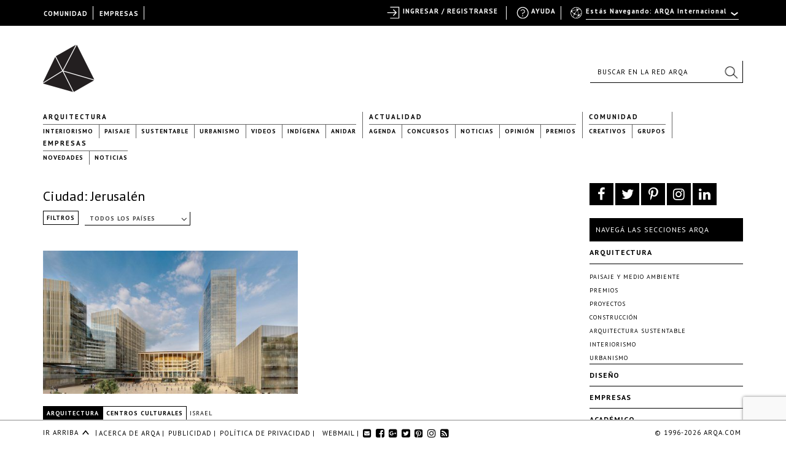

--- FILE ---
content_type: text/html; charset=utf-8
request_url: https://www.google.com/recaptcha/api2/anchor?ar=1&k=6LfDXlopAAAAAMlzNurw2HNqYPWnPg42O41Rcbbw&co=aHR0cHM6Ly9hcnFhLmNvbTo0NDM.&hl=en&v=PoyoqOPhxBO7pBk68S4YbpHZ&size=invisible&anchor-ms=20000&execute-ms=30000&cb=miszf2svah89
body_size: 48742
content:
<!DOCTYPE HTML><html dir="ltr" lang="en"><head><meta http-equiv="Content-Type" content="text/html; charset=UTF-8">
<meta http-equiv="X-UA-Compatible" content="IE=edge">
<title>reCAPTCHA</title>
<style type="text/css">
/* cyrillic-ext */
@font-face {
  font-family: 'Roboto';
  font-style: normal;
  font-weight: 400;
  font-stretch: 100%;
  src: url(//fonts.gstatic.com/s/roboto/v48/KFO7CnqEu92Fr1ME7kSn66aGLdTylUAMa3GUBHMdazTgWw.woff2) format('woff2');
  unicode-range: U+0460-052F, U+1C80-1C8A, U+20B4, U+2DE0-2DFF, U+A640-A69F, U+FE2E-FE2F;
}
/* cyrillic */
@font-face {
  font-family: 'Roboto';
  font-style: normal;
  font-weight: 400;
  font-stretch: 100%;
  src: url(//fonts.gstatic.com/s/roboto/v48/KFO7CnqEu92Fr1ME7kSn66aGLdTylUAMa3iUBHMdazTgWw.woff2) format('woff2');
  unicode-range: U+0301, U+0400-045F, U+0490-0491, U+04B0-04B1, U+2116;
}
/* greek-ext */
@font-face {
  font-family: 'Roboto';
  font-style: normal;
  font-weight: 400;
  font-stretch: 100%;
  src: url(//fonts.gstatic.com/s/roboto/v48/KFO7CnqEu92Fr1ME7kSn66aGLdTylUAMa3CUBHMdazTgWw.woff2) format('woff2');
  unicode-range: U+1F00-1FFF;
}
/* greek */
@font-face {
  font-family: 'Roboto';
  font-style: normal;
  font-weight: 400;
  font-stretch: 100%;
  src: url(//fonts.gstatic.com/s/roboto/v48/KFO7CnqEu92Fr1ME7kSn66aGLdTylUAMa3-UBHMdazTgWw.woff2) format('woff2');
  unicode-range: U+0370-0377, U+037A-037F, U+0384-038A, U+038C, U+038E-03A1, U+03A3-03FF;
}
/* math */
@font-face {
  font-family: 'Roboto';
  font-style: normal;
  font-weight: 400;
  font-stretch: 100%;
  src: url(//fonts.gstatic.com/s/roboto/v48/KFO7CnqEu92Fr1ME7kSn66aGLdTylUAMawCUBHMdazTgWw.woff2) format('woff2');
  unicode-range: U+0302-0303, U+0305, U+0307-0308, U+0310, U+0312, U+0315, U+031A, U+0326-0327, U+032C, U+032F-0330, U+0332-0333, U+0338, U+033A, U+0346, U+034D, U+0391-03A1, U+03A3-03A9, U+03B1-03C9, U+03D1, U+03D5-03D6, U+03F0-03F1, U+03F4-03F5, U+2016-2017, U+2034-2038, U+203C, U+2040, U+2043, U+2047, U+2050, U+2057, U+205F, U+2070-2071, U+2074-208E, U+2090-209C, U+20D0-20DC, U+20E1, U+20E5-20EF, U+2100-2112, U+2114-2115, U+2117-2121, U+2123-214F, U+2190, U+2192, U+2194-21AE, U+21B0-21E5, U+21F1-21F2, U+21F4-2211, U+2213-2214, U+2216-22FF, U+2308-230B, U+2310, U+2319, U+231C-2321, U+2336-237A, U+237C, U+2395, U+239B-23B7, U+23D0, U+23DC-23E1, U+2474-2475, U+25AF, U+25B3, U+25B7, U+25BD, U+25C1, U+25CA, U+25CC, U+25FB, U+266D-266F, U+27C0-27FF, U+2900-2AFF, U+2B0E-2B11, U+2B30-2B4C, U+2BFE, U+3030, U+FF5B, U+FF5D, U+1D400-1D7FF, U+1EE00-1EEFF;
}
/* symbols */
@font-face {
  font-family: 'Roboto';
  font-style: normal;
  font-weight: 400;
  font-stretch: 100%;
  src: url(//fonts.gstatic.com/s/roboto/v48/KFO7CnqEu92Fr1ME7kSn66aGLdTylUAMaxKUBHMdazTgWw.woff2) format('woff2');
  unicode-range: U+0001-000C, U+000E-001F, U+007F-009F, U+20DD-20E0, U+20E2-20E4, U+2150-218F, U+2190, U+2192, U+2194-2199, U+21AF, U+21E6-21F0, U+21F3, U+2218-2219, U+2299, U+22C4-22C6, U+2300-243F, U+2440-244A, U+2460-24FF, U+25A0-27BF, U+2800-28FF, U+2921-2922, U+2981, U+29BF, U+29EB, U+2B00-2BFF, U+4DC0-4DFF, U+FFF9-FFFB, U+10140-1018E, U+10190-1019C, U+101A0, U+101D0-101FD, U+102E0-102FB, U+10E60-10E7E, U+1D2C0-1D2D3, U+1D2E0-1D37F, U+1F000-1F0FF, U+1F100-1F1AD, U+1F1E6-1F1FF, U+1F30D-1F30F, U+1F315, U+1F31C, U+1F31E, U+1F320-1F32C, U+1F336, U+1F378, U+1F37D, U+1F382, U+1F393-1F39F, U+1F3A7-1F3A8, U+1F3AC-1F3AF, U+1F3C2, U+1F3C4-1F3C6, U+1F3CA-1F3CE, U+1F3D4-1F3E0, U+1F3ED, U+1F3F1-1F3F3, U+1F3F5-1F3F7, U+1F408, U+1F415, U+1F41F, U+1F426, U+1F43F, U+1F441-1F442, U+1F444, U+1F446-1F449, U+1F44C-1F44E, U+1F453, U+1F46A, U+1F47D, U+1F4A3, U+1F4B0, U+1F4B3, U+1F4B9, U+1F4BB, U+1F4BF, U+1F4C8-1F4CB, U+1F4D6, U+1F4DA, U+1F4DF, U+1F4E3-1F4E6, U+1F4EA-1F4ED, U+1F4F7, U+1F4F9-1F4FB, U+1F4FD-1F4FE, U+1F503, U+1F507-1F50B, U+1F50D, U+1F512-1F513, U+1F53E-1F54A, U+1F54F-1F5FA, U+1F610, U+1F650-1F67F, U+1F687, U+1F68D, U+1F691, U+1F694, U+1F698, U+1F6AD, U+1F6B2, U+1F6B9-1F6BA, U+1F6BC, U+1F6C6-1F6CF, U+1F6D3-1F6D7, U+1F6E0-1F6EA, U+1F6F0-1F6F3, U+1F6F7-1F6FC, U+1F700-1F7FF, U+1F800-1F80B, U+1F810-1F847, U+1F850-1F859, U+1F860-1F887, U+1F890-1F8AD, U+1F8B0-1F8BB, U+1F8C0-1F8C1, U+1F900-1F90B, U+1F93B, U+1F946, U+1F984, U+1F996, U+1F9E9, U+1FA00-1FA6F, U+1FA70-1FA7C, U+1FA80-1FA89, U+1FA8F-1FAC6, U+1FACE-1FADC, U+1FADF-1FAE9, U+1FAF0-1FAF8, U+1FB00-1FBFF;
}
/* vietnamese */
@font-face {
  font-family: 'Roboto';
  font-style: normal;
  font-weight: 400;
  font-stretch: 100%;
  src: url(//fonts.gstatic.com/s/roboto/v48/KFO7CnqEu92Fr1ME7kSn66aGLdTylUAMa3OUBHMdazTgWw.woff2) format('woff2');
  unicode-range: U+0102-0103, U+0110-0111, U+0128-0129, U+0168-0169, U+01A0-01A1, U+01AF-01B0, U+0300-0301, U+0303-0304, U+0308-0309, U+0323, U+0329, U+1EA0-1EF9, U+20AB;
}
/* latin-ext */
@font-face {
  font-family: 'Roboto';
  font-style: normal;
  font-weight: 400;
  font-stretch: 100%;
  src: url(//fonts.gstatic.com/s/roboto/v48/KFO7CnqEu92Fr1ME7kSn66aGLdTylUAMa3KUBHMdazTgWw.woff2) format('woff2');
  unicode-range: U+0100-02BA, U+02BD-02C5, U+02C7-02CC, U+02CE-02D7, U+02DD-02FF, U+0304, U+0308, U+0329, U+1D00-1DBF, U+1E00-1E9F, U+1EF2-1EFF, U+2020, U+20A0-20AB, U+20AD-20C0, U+2113, U+2C60-2C7F, U+A720-A7FF;
}
/* latin */
@font-face {
  font-family: 'Roboto';
  font-style: normal;
  font-weight: 400;
  font-stretch: 100%;
  src: url(//fonts.gstatic.com/s/roboto/v48/KFO7CnqEu92Fr1ME7kSn66aGLdTylUAMa3yUBHMdazQ.woff2) format('woff2');
  unicode-range: U+0000-00FF, U+0131, U+0152-0153, U+02BB-02BC, U+02C6, U+02DA, U+02DC, U+0304, U+0308, U+0329, U+2000-206F, U+20AC, U+2122, U+2191, U+2193, U+2212, U+2215, U+FEFF, U+FFFD;
}
/* cyrillic-ext */
@font-face {
  font-family: 'Roboto';
  font-style: normal;
  font-weight: 500;
  font-stretch: 100%;
  src: url(//fonts.gstatic.com/s/roboto/v48/KFO7CnqEu92Fr1ME7kSn66aGLdTylUAMa3GUBHMdazTgWw.woff2) format('woff2');
  unicode-range: U+0460-052F, U+1C80-1C8A, U+20B4, U+2DE0-2DFF, U+A640-A69F, U+FE2E-FE2F;
}
/* cyrillic */
@font-face {
  font-family: 'Roboto';
  font-style: normal;
  font-weight: 500;
  font-stretch: 100%;
  src: url(//fonts.gstatic.com/s/roboto/v48/KFO7CnqEu92Fr1ME7kSn66aGLdTylUAMa3iUBHMdazTgWw.woff2) format('woff2');
  unicode-range: U+0301, U+0400-045F, U+0490-0491, U+04B0-04B1, U+2116;
}
/* greek-ext */
@font-face {
  font-family: 'Roboto';
  font-style: normal;
  font-weight: 500;
  font-stretch: 100%;
  src: url(//fonts.gstatic.com/s/roboto/v48/KFO7CnqEu92Fr1ME7kSn66aGLdTylUAMa3CUBHMdazTgWw.woff2) format('woff2');
  unicode-range: U+1F00-1FFF;
}
/* greek */
@font-face {
  font-family: 'Roboto';
  font-style: normal;
  font-weight: 500;
  font-stretch: 100%;
  src: url(//fonts.gstatic.com/s/roboto/v48/KFO7CnqEu92Fr1ME7kSn66aGLdTylUAMa3-UBHMdazTgWw.woff2) format('woff2');
  unicode-range: U+0370-0377, U+037A-037F, U+0384-038A, U+038C, U+038E-03A1, U+03A3-03FF;
}
/* math */
@font-face {
  font-family: 'Roboto';
  font-style: normal;
  font-weight: 500;
  font-stretch: 100%;
  src: url(//fonts.gstatic.com/s/roboto/v48/KFO7CnqEu92Fr1ME7kSn66aGLdTylUAMawCUBHMdazTgWw.woff2) format('woff2');
  unicode-range: U+0302-0303, U+0305, U+0307-0308, U+0310, U+0312, U+0315, U+031A, U+0326-0327, U+032C, U+032F-0330, U+0332-0333, U+0338, U+033A, U+0346, U+034D, U+0391-03A1, U+03A3-03A9, U+03B1-03C9, U+03D1, U+03D5-03D6, U+03F0-03F1, U+03F4-03F5, U+2016-2017, U+2034-2038, U+203C, U+2040, U+2043, U+2047, U+2050, U+2057, U+205F, U+2070-2071, U+2074-208E, U+2090-209C, U+20D0-20DC, U+20E1, U+20E5-20EF, U+2100-2112, U+2114-2115, U+2117-2121, U+2123-214F, U+2190, U+2192, U+2194-21AE, U+21B0-21E5, U+21F1-21F2, U+21F4-2211, U+2213-2214, U+2216-22FF, U+2308-230B, U+2310, U+2319, U+231C-2321, U+2336-237A, U+237C, U+2395, U+239B-23B7, U+23D0, U+23DC-23E1, U+2474-2475, U+25AF, U+25B3, U+25B7, U+25BD, U+25C1, U+25CA, U+25CC, U+25FB, U+266D-266F, U+27C0-27FF, U+2900-2AFF, U+2B0E-2B11, U+2B30-2B4C, U+2BFE, U+3030, U+FF5B, U+FF5D, U+1D400-1D7FF, U+1EE00-1EEFF;
}
/* symbols */
@font-face {
  font-family: 'Roboto';
  font-style: normal;
  font-weight: 500;
  font-stretch: 100%;
  src: url(//fonts.gstatic.com/s/roboto/v48/KFO7CnqEu92Fr1ME7kSn66aGLdTylUAMaxKUBHMdazTgWw.woff2) format('woff2');
  unicode-range: U+0001-000C, U+000E-001F, U+007F-009F, U+20DD-20E0, U+20E2-20E4, U+2150-218F, U+2190, U+2192, U+2194-2199, U+21AF, U+21E6-21F0, U+21F3, U+2218-2219, U+2299, U+22C4-22C6, U+2300-243F, U+2440-244A, U+2460-24FF, U+25A0-27BF, U+2800-28FF, U+2921-2922, U+2981, U+29BF, U+29EB, U+2B00-2BFF, U+4DC0-4DFF, U+FFF9-FFFB, U+10140-1018E, U+10190-1019C, U+101A0, U+101D0-101FD, U+102E0-102FB, U+10E60-10E7E, U+1D2C0-1D2D3, U+1D2E0-1D37F, U+1F000-1F0FF, U+1F100-1F1AD, U+1F1E6-1F1FF, U+1F30D-1F30F, U+1F315, U+1F31C, U+1F31E, U+1F320-1F32C, U+1F336, U+1F378, U+1F37D, U+1F382, U+1F393-1F39F, U+1F3A7-1F3A8, U+1F3AC-1F3AF, U+1F3C2, U+1F3C4-1F3C6, U+1F3CA-1F3CE, U+1F3D4-1F3E0, U+1F3ED, U+1F3F1-1F3F3, U+1F3F5-1F3F7, U+1F408, U+1F415, U+1F41F, U+1F426, U+1F43F, U+1F441-1F442, U+1F444, U+1F446-1F449, U+1F44C-1F44E, U+1F453, U+1F46A, U+1F47D, U+1F4A3, U+1F4B0, U+1F4B3, U+1F4B9, U+1F4BB, U+1F4BF, U+1F4C8-1F4CB, U+1F4D6, U+1F4DA, U+1F4DF, U+1F4E3-1F4E6, U+1F4EA-1F4ED, U+1F4F7, U+1F4F9-1F4FB, U+1F4FD-1F4FE, U+1F503, U+1F507-1F50B, U+1F50D, U+1F512-1F513, U+1F53E-1F54A, U+1F54F-1F5FA, U+1F610, U+1F650-1F67F, U+1F687, U+1F68D, U+1F691, U+1F694, U+1F698, U+1F6AD, U+1F6B2, U+1F6B9-1F6BA, U+1F6BC, U+1F6C6-1F6CF, U+1F6D3-1F6D7, U+1F6E0-1F6EA, U+1F6F0-1F6F3, U+1F6F7-1F6FC, U+1F700-1F7FF, U+1F800-1F80B, U+1F810-1F847, U+1F850-1F859, U+1F860-1F887, U+1F890-1F8AD, U+1F8B0-1F8BB, U+1F8C0-1F8C1, U+1F900-1F90B, U+1F93B, U+1F946, U+1F984, U+1F996, U+1F9E9, U+1FA00-1FA6F, U+1FA70-1FA7C, U+1FA80-1FA89, U+1FA8F-1FAC6, U+1FACE-1FADC, U+1FADF-1FAE9, U+1FAF0-1FAF8, U+1FB00-1FBFF;
}
/* vietnamese */
@font-face {
  font-family: 'Roboto';
  font-style: normal;
  font-weight: 500;
  font-stretch: 100%;
  src: url(//fonts.gstatic.com/s/roboto/v48/KFO7CnqEu92Fr1ME7kSn66aGLdTylUAMa3OUBHMdazTgWw.woff2) format('woff2');
  unicode-range: U+0102-0103, U+0110-0111, U+0128-0129, U+0168-0169, U+01A0-01A1, U+01AF-01B0, U+0300-0301, U+0303-0304, U+0308-0309, U+0323, U+0329, U+1EA0-1EF9, U+20AB;
}
/* latin-ext */
@font-face {
  font-family: 'Roboto';
  font-style: normal;
  font-weight: 500;
  font-stretch: 100%;
  src: url(//fonts.gstatic.com/s/roboto/v48/KFO7CnqEu92Fr1ME7kSn66aGLdTylUAMa3KUBHMdazTgWw.woff2) format('woff2');
  unicode-range: U+0100-02BA, U+02BD-02C5, U+02C7-02CC, U+02CE-02D7, U+02DD-02FF, U+0304, U+0308, U+0329, U+1D00-1DBF, U+1E00-1E9F, U+1EF2-1EFF, U+2020, U+20A0-20AB, U+20AD-20C0, U+2113, U+2C60-2C7F, U+A720-A7FF;
}
/* latin */
@font-face {
  font-family: 'Roboto';
  font-style: normal;
  font-weight: 500;
  font-stretch: 100%;
  src: url(//fonts.gstatic.com/s/roboto/v48/KFO7CnqEu92Fr1ME7kSn66aGLdTylUAMa3yUBHMdazQ.woff2) format('woff2');
  unicode-range: U+0000-00FF, U+0131, U+0152-0153, U+02BB-02BC, U+02C6, U+02DA, U+02DC, U+0304, U+0308, U+0329, U+2000-206F, U+20AC, U+2122, U+2191, U+2193, U+2212, U+2215, U+FEFF, U+FFFD;
}
/* cyrillic-ext */
@font-face {
  font-family: 'Roboto';
  font-style: normal;
  font-weight: 900;
  font-stretch: 100%;
  src: url(//fonts.gstatic.com/s/roboto/v48/KFO7CnqEu92Fr1ME7kSn66aGLdTylUAMa3GUBHMdazTgWw.woff2) format('woff2');
  unicode-range: U+0460-052F, U+1C80-1C8A, U+20B4, U+2DE0-2DFF, U+A640-A69F, U+FE2E-FE2F;
}
/* cyrillic */
@font-face {
  font-family: 'Roboto';
  font-style: normal;
  font-weight: 900;
  font-stretch: 100%;
  src: url(//fonts.gstatic.com/s/roboto/v48/KFO7CnqEu92Fr1ME7kSn66aGLdTylUAMa3iUBHMdazTgWw.woff2) format('woff2');
  unicode-range: U+0301, U+0400-045F, U+0490-0491, U+04B0-04B1, U+2116;
}
/* greek-ext */
@font-face {
  font-family: 'Roboto';
  font-style: normal;
  font-weight: 900;
  font-stretch: 100%;
  src: url(//fonts.gstatic.com/s/roboto/v48/KFO7CnqEu92Fr1ME7kSn66aGLdTylUAMa3CUBHMdazTgWw.woff2) format('woff2');
  unicode-range: U+1F00-1FFF;
}
/* greek */
@font-face {
  font-family: 'Roboto';
  font-style: normal;
  font-weight: 900;
  font-stretch: 100%;
  src: url(//fonts.gstatic.com/s/roboto/v48/KFO7CnqEu92Fr1ME7kSn66aGLdTylUAMa3-UBHMdazTgWw.woff2) format('woff2');
  unicode-range: U+0370-0377, U+037A-037F, U+0384-038A, U+038C, U+038E-03A1, U+03A3-03FF;
}
/* math */
@font-face {
  font-family: 'Roboto';
  font-style: normal;
  font-weight: 900;
  font-stretch: 100%;
  src: url(//fonts.gstatic.com/s/roboto/v48/KFO7CnqEu92Fr1ME7kSn66aGLdTylUAMawCUBHMdazTgWw.woff2) format('woff2');
  unicode-range: U+0302-0303, U+0305, U+0307-0308, U+0310, U+0312, U+0315, U+031A, U+0326-0327, U+032C, U+032F-0330, U+0332-0333, U+0338, U+033A, U+0346, U+034D, U+0391-03A1, U+03A3-03A9, U+03B1-03C9, U+03D1, U+03D5-03D6, U+03F0-03F1, U+03F4-03F5, U+2016-2017, U+2034-2038, U+203C, U+2040, U+2043, U+2047, U+2050, U+2057, U+205F, U+2070-2071, U+2074-208E, U+2090-209C, U+20D0-20DC, U+20E1, U+20E5-20EF, U+2100-2112, U+2114-2115, U+2117-2121, U+2123-214F, U+2190, U+2192, U+2194-21AE, U+21B0-21E5, U+21F1-21F2, U+21F4-2211, U+2213-2214, U+2216-22FF, U+2308-230B, U+2310, U+2319, U+231C-2321, U+2336-237A, U+237C, U+2395, U+239B-23B7, U+23D0, U+23DC-23E1, U+2474-2475, U+25AF, U+25B3, U+25B7, U+25BD, U+25C1, U+25CA, U+25CC, U+25FB, U+266D-266F, U+27C0-27FF, U+2900-2AFF, U+2B0E-2B11, U+2B30-2B4C, U+2BFE, U+3030, U+FF5B, U+FF5D, U+1D400-1D7FF, U+1EE00-1EEFF;
}
/* symbols */
@font-face {
  font-family: 'Roboto';
  font-style: normal;
  font-weight: 900;
  font-stretch: 100%;
  src: url(//fonts.gstatic.com/s/roboto/v48/KFO7CnqEu92Fr1ME7kSn66aGLdTylUAMaxKUBHMdazTgWw.woff2) format('woff2');
  unicode-range: U+0001-000C, U+000E-001F, U+007F-009F, U+20DD-20E0, U+20E2-20E4, U+2150-218F, U+2190, U+2192, U+2194-2199, U+21AF, U+21E6-21F0, U+21F3, U+2218-2219, U+2299, U+22C4-22C6, U+2300-243F, U+2440-244A, U+2460-24FF, U+25A0-27BF, U+2800-28FF, U+2921-2922, U+2981, U+29BF, U+29EB, U+2B00-2BFF, U+4DC0-4DFF, U+FFF9-FFFB, U+10140-1018E, U+10190-1019C, U+101A0, U+101D0-101FD, U+102E0-102FB, U+10E60-10E7E, U+1D2C0-1D2D3, U+1D2E0-1D37F, U+1F000-1F0FF, U+1F100-1F1AD, U+1F1E6-1F1FF, U+1F30D-1F30F, U+1F315, U+1F31C, U+1F31E, U+1F320-1F32C, U+1F336, U+1F378, U+1F37D, U+1F382, U+1F393-1F39F, U+1F3A7-1F3A8, U+1F3AC-1F3AF, U+1F3C2, U+1F3C4-1F3C6, U+1F3CA-1F3CE, U+1F3D4-1F3E0, U+1F3ED, U+1F3F1-1F3F3, U+1F3F5-1F3F7, U+1F408, U+1F415, U+1F41F, U+1F426, U+1F43F, U+1F441-1F442, U+1F444, U+1F446-1F449, U+1F44C-1F44E, U+1F453, U+1F46A, U+1F47D, U+1F4A3, U+1F4B0, U+1F4B3, U+1F4B9, U+1F4BB, U+1F4BF, U+1F4C8-1F4CB, U+1F4D6, U+1F4DA, U+1F4DF, U+1F4E3-1F4E6, U+1F4EA-1F4ED, U+1F4F7, U+1F4F9-1F4FB, U+1F4FD-1F4FE, U+1F503, U+1F507-1F50B, U+1F50D, U+1F512-1F513, U+1F53E-1F54A, U+1F54F-1F5FA, U+1F610, U+1F650-1F67F, U+1F687, U+1F68D, U+1F691, U+1F694, U+1F698, U+1F6AD, U+1F6B2, U+1F6B9-1F6BA, U+1F6BC, U+1F6C6-1F6CF, U+1F6D3-1F6D7, U+1F6E0-1F6EA, U+1F6F0-1F6F3, U+1F6F7-1F6FC, U+1F700-1F7FF, U+1F800-1F80B, U+1F810-1F847, U+1F850-1F859, U+1F860-1F887, U+1F890-1F8AD, U+1F8B0-1F8BB, U+1F8C0-1F8C1, U+1F900-1F90B, U+1F93B, U+1F946, U+1F984, U+1F996, U+1F9E9, U+1FA00-1FA6F, U+1FA70-1FA7C, U+1FA80-1FA89, U+1FA8F-1FAC6, U+1FACE-1FADC, U+1FADF-1FAE9, U+1FAF0-1FAF8, U+1FB00-1FBFF;
}
/* vietnamese */
@font-face {
  font-family: 'Roboto';
  font-style: normal;
  font-weight: 900;
  font-stretch: 100%;
  src: url(//fonts.gstatic.com/s/roboto/v48/KFO7CnqEu92Fr1ME7kSn66aGLdTylUAMa3OUBHMdazTgWw.woff2) format('woff2');
  unicode-range: U+0102-0103, U+0110-0111, U+0128-0129, U+0168-0169, U+01A0-01A1, U+01AF-01B0, U+0300-0301, U+0303-0304, U+0308-0309, U+0323, U+0329, U+1EA0-1EF9, U+20AB;
}
/* latin-ext */
@font-face {
  font-family: 'Roboto';
  font-style: normal;
  font-weight: 900;
  font-stretch: 100%;
  src: url(//fonts.gstatic.com/s/roboto/v48/KFO7CnqEu92Fr1ME7kSn66aGLdTylUAMa3KUBHMdazTgWw.woff2) format('woff2');
  unicode-range: U+0100-02BA, U+02BD-02C5, U+02C7-02CC, U+02CE-02D7, U+02DD-02FF, U+0304, U+0308, U+0329, U+1D00-1DBF, U+1E00-1E9F, U+1EF2-1EFF, U+2020, U+20A0-20AB, U+20AD-20C0, U+2113, U+2C60-2C7F, U+A720-A7FF;
}
/* latin */
@font-face {
  font-family: 'Roboto';
  font-style: normal;
  font-weight: 900;
  font-stretch: 100%;
  src: url(//fonts.gstatic.com/s/roboto/v48/KFO7CnqEu92Fr1ME7kSn66aGLdTylUAMa3yUBHMdazQ.woff2) format('woff2');
  unicode-range: U+0000-00FF, U+0131, U+0152-0153, U+02BB-02BC, U+02C6, U+02DA, U+02DC, U+0304, U+0308, U+0329, U+2000-206F, U+20AC, U+2122, U+2191, U+2193, U+2212, U+2215, U+FEFF, U+FFFD;
}

</style>
<link rel="stylesheet" type="text/css" href="https://www.gstatic.com/recaptcha/releases/PoyoqOPhxBO7pBk68S4YbpHZ/styles__ltr.css">
<script nonce="rrnG6wIM2pdQWzXa8jhmkQ" type="text/javascript">window['__recaptcha_api'] = 'https://www.google.com/recaptcha/api2/';</script>
<script type="text/javascript" src="https://www.gstatic.com/recaptcha/releases/PoyoqOPhxBO7pBk68S4YbpHZ/recaptcha__en.js" nonce="rrnG6wIM2pdQWzXa8jhmkQ">
      
    </script></head>
<body><div id="rc-anchor-alert" class="rc-anchor-alert"></div>
<input type="hidden" id="recaptcha-token" value="[base64]">
<script type="text/javascript" nonce="rrnG6wIM2pdQWzXa8jhmkQ">
      recaptcha.anchor.Main.init("[\x22ainput\x22,[\x22bgdata\x22,\x22\x22,\[base64]/[base64]/MjU1Ong/[base64]/[base64]/[base64]/[base64]/[base64]/[base64]/[base64]/[base64]/[base64]/[base64]/[base64]/[base64]/[base64]/[base64]/[base64]\\u003d\x22,\[base64]\\u003d\x22,\x22AcOiJzAcCGUnXMO/OQYIXAPDtm97w5lUbhdfTcO+Q33Cs3ddw6B7w4VlaHpZw4DCgMKgUG5owplxw69xw4LDmznDvVvDksKSZgrCul/Ck8OyH8Kyw5IGTcK7HRPDosK0w4HDknnDnmXDp1sqwrrCm0nDuMOXb8OdaCdvJ3fCqsKDwpR2w6psw5lIw4zDtsKVYsKyfsK5wpNiezdOS8O2flgowqM/NFAJwowXwrJkQQcABQtRwqXDthfDu2jDq8OMwrIgw4nCpzTDmsOtc1HDpU5bwqzCvjVFSy3Dizxzw7jDtn88wpfCtcOXw6HDow/CkhjCm3RUTAQ4w6jCqyYTwrvCj8O/[base64]/DnQLCq8OTPzPDhUrCoBTDmA/CjsOOMsOkAcOCw7HCnsKAbx/ChMO4w7AGRH/[base64]/[base64]/BcOxwpFlEsKGL1fCgRrCgsKOw5IlDMOCwqjDm3DDnMKlbcOwGMK7wrorKgdNwrdfwrDCs8Oowqlcw7R6DnkcKx/ChsKxYsKPw6XCqcK7w4V9wrsHO8KVB3fCtMKBw5/Cp8O/[base64]/CoMOQIlXCvsO+w4xPwrVhw7TCvsKlMH9tJcO/O8K2K3fDrS/DhsK5wrc3wrdJwrfCrWkcSVvCocKwwpTDoMOuw6nCqGAtQHA2w70fw5rClXtdJlHCilHDnMOyw4rDigDCh8OjTUTClsKsGyPDv8OPw78xUMOpw5zCt2HDmcObFsKgdMOnwqvDjlTCrcOQW8ONw7jDvSFqw6NGWcOLwpPDumoBwpAnwrXCsx7CsBQ8w7bCvl/DgSwnOMKVEEzCinR/HsKpMVMoBMORHcOOfj/CuTPDv8ODa2lww4xxwqI3F8KMw5nDt8KhZUPDl8OLw5Ipw5kQwq1VcS/CrcOcwo4gwqLDiSTCghzDoMOHC8KQeRV8cxl7w5HDlwoZw7jDtMKvwqrDimBWc2zCmMKlM8K+wo52bXorZsKSD8OgMw1KVFnDk8OZQQ5/woJcwpoMIMKgw4zDn8OgD8Ksw6w2asKdworCr0LDig1tGUxQJcOYw7URw4BZXlM2w5PCuVXCtsOaDcOZRRPCicK8w7ciw40TXsOsdHfDh37CrcOBwpNwAMKiZ1ssw5/CiMOWwp9bw7zDi8KKVsOhPE9fw45DPHN7wr5NwqPCti/DlDbDmcK2wrzDoMOKdmPDkcKEc2BIw7/CnTkIw71lYjZmw6bDp8OJw43Dj8OoIcK8wrDCv8KkAsOfVMKzOsO7woR/QMO5CcOMCcOwODzCuFjCkzXDo8KSZQrCrcKCdVfDrsO4GsKQQcKFIsOgwpDDqCrDoMOgwqNFD8KsVsKFHGIuQ8O5w4PClMKyw6Zdwq3CriPCvsOtOS/Cm8KYJUB/wojDn8ObwoYkw57DgQDCqMKOwrxewrHCjcKzAsKvw5AjfnkhBTfDpsKHGcKqwpLDp23Dj8KgwqPCucO9wpTDgSkoCgjCkUzClm4HCCx8wq8xeMKCEhN+w4PCvw3Dsm3DmMKhXcK/wpMWc8O0wqHCmE7DjwQOw5LCp8KXRV8gwrrCl29tUcK7DlvDocO3EcOfwq0/wqUywoIhw7jDoBTCk8Kbw4UCw6jCo8KZw6V2VxXCtijCh8OHw7d2w5vCjk/CoMO2wqLCkQldcsKywoRVw6M8w4hGW0TDg019WyvClMOywoHCnkttwookw6QGwoXCsMOddMK/AVHDt8Ocw4nDucOoC8KOTQPDoxVqTcKBFllkw67Dh1TDiMO5wp5MGTQ+w6Yzw6zCisOuwrbDocK/[base64]/Di03DkMO4w4HCnsOdB8OlBcK1acKKw43Dl8OOOcK0w7bCgMO1wrElRUbDmlPDlnpFw7FCJ8ONwqRaK8OVw6k2d8K0FsO/wpIJw6V8UjTClcKwGwLDuBnCnzvCi8KrccOrwrALwqfDhBxMYhorw5UZwo4hbMKsJEfDsRJbe3bDl8Ktwq9IZcKKT8KSwrUHYsOaw71NLWADwrDDvMKuGgDDvMOuwoXDpMK2cSd7w6h8DzNwGCHDngRoHH8Cwq7Dp2Yhanx4f8OYw6fDm8KdwqjCoVRGEmTCrMK/O8KUPcOqw5XCrh8uw7UnWHbDr3UawoXCpwo4w6jCjivCv8KzD8KHwocrwoFzwqMtw5V0wpZJw6HCuj8eE8Ovc8OEHirCti/CiGk/TGIywrUUw6csw6RKw4hDw47CksK/X8KPwqDCq04Mw6cwwrXCgSAowqVPw7fCq8OxHhbCnTx/EsO1wrVNw6s/[base64]/[base64]/Ct8OOGw/DvMO7wrXDrcOqwpTCngDCmsKjwpnCsTM8REw2FxZXJMKVPFcmYz1/Cl/DpDXDpUVowpTDpA4hJcOnw5AFwo3ChBrDmi3DtMKjwrQ7MEw2asOvSRjCs8OyAhrDhcOqw5BIwpIHG8OuwohQX8OzWDd/X8ODwpTDtyw5w6rChBPDhjPCsX3DmcOewqJ9w4jCnz/DoTZuw60swo7DisOOwrVeUlLDvsK8WQN2Q0dFwp5+H0bDpsOScsK/WFFwwpQ/wo98HcONbsO0w5nDlMKnwrvDoTgHRsKeBTzCtFRWVSUJwoZqbUUkccKqH0lHY1hvOklWUEAfBsOyTRN6w7DDkAvDk8Okw7kWw5zCpz/DiEosYMKUw7nDhFsLP8OjA0fCkMKywocdw5zCm0YqwqLCv8OFw4TDuMOxPsOLwobDo19MQcOGw5FAwpwLwq5BUUx+N18HEsKKwpDDsMK6PsOVwq3DvU8Hw7jDlWhIwq9Mw6QGw6E8eMK5NsKowpAad8OIwoMEUiNUwpF1S1l4w6UvHMOewqrDlzzDuMKkwp/CtTrCngjCr8OCJsOUQMKrw5klw7MzTMKAw5ZYW8OrwqIpw5rDmx/DlkxMRAPDiQk/[base64]/w5nCmH8sw6p8eXkiwqpsNSIEUnlOwpFFUsK+NMOaNHEVA8KrTmDDr3HCjgDCicK3wrvCpcKJwpxMwqIqV8OrWcOfHQoDw4daw7pqcjLCqMOqcVNbw4zCjmHDrQPCp3vCnC7DncOWw4dswo9Tw5lsb0bCsWfDiS/CoMOFaT4KdMO2fFE0Sk3DmVktQgzCtyNxA8OAw54gCDRKEBbDucOGPlBWw73DoBTDsMKew4o/ME7DnsOQNFPDuicYS8KDV2w2w7HCiGjDocOuw7FVw64gEsOnc1zCsMKywoN1ZlPDnMOWbwrDi8OMW8OpwojCpQkMwqfCm2wbw4cHEcOcE0/Cqk/DuSXCisKNNsOwwqwmT8OOM8OJGsO7NsKCQgbCsztCTsKubMK7TAkDwqTDksOew50jAsOuSlHDtsO5w6zCthgda8O3wqZqwp49wqjCi1oZDMKdwqxyEsOGwpIGWWNTw6vDo8KoPsK5wqDCgsKSB8KeOgHDh8OAwodPwp/[base64]/DksK1wo/[base64]/DsUzDq8KPCCwMMybCnC5vw4BCWMKww6bCpARLwqcbwrXDuxDCtFrCgXzDs8KiwotsYsKHP8K8w717wq3DrwjCtMOMw6PDqMO7BMKHBcOcMjM5w6HCkTvCggnDkl1iwpxgw6bCksOvw5xSCsOKZsOVw6bDucKjeMKvw6fCo1HCsBvCjx/[base64]/CtsKjS8KjwoXCu8KXwqlSWsK2w5vDoTTDuF3DiQvDszHDmcOfd8K3worDhMOBwonDp8OPw6/CtlrCo8OMfsOOK0jCu8OTA8K6wpAaD0l4GcOeZsO5eRwiaUXDu8Kbwo7DvsORwqogw50sDCTDlXnDsxbDhMOPwq3DtWg8w7VDSWIew53DsDfDm3k+X3fDvyt7w5TDgyDCh8K5wqjCswPCh8Oow4drw40pw6hewqfDlMOQw53CsCBxCSBsUDcewpzDnMOZwo/CkcKrw5fDnh3CrEwUfQgpN8KTeifDhCktw6LCusKdb8Ovw4ZfW8KhwpPCtcKLwqh7w5LDv8Opw6vCqsKPa8KJeRXCisKRw4zCowTDojXDl8OrwrLDpyJ+wqY2w5Vxwr7DlsOXcgRYSBzDgsO/LTLCqsOvw5DDuGhvw4jCkVXCksKBwqbClBHCuzcQXwB3wovCtFrCg1ofUcO1woAfFRzDrgktasOLw4TDjm1SwoPCv8O6ZyLDl07Dn8KKUcOSWH/DnsOlIDdQYFJeQkhOw5DCphTCgmxuw57Ct3HCiXxxXsOAwpzDgRzDl3UDw6/DiMOBPQ7CssO/fMOZfmw0ci3Drw5GwoEFwrnDhjDDvAN0wqTDosO3PsOdFcKqwqrDpcKHw7gtD8KWAcO0Oy3DvVvDnXlsVz3CqsKhw54WYUghw6zCtS1rIBjChggXCcKGBXVKw7/DlB/DpHh6w6Qtwr8NPzPCjMOGDVgFEzBDw4bDo0xxwo/Ci8KzWyfDvMKXw5vDuxDDgWnCtMOXwqLCtcK3wpo0KMKgwrzCs2jChQLCpmHCpw5xwrdQwrHDqR/Dg0EzPcKDPMOvw757wqNrVQTDqzNew5pMGcK+GSV9w4wqwoVUwoVhw5nDjsOewp/Dq8OKwoY/[base64]/Do8O3bMOtXMONRBbChzHCiwTDs27CscKKCsKgA8O+CHnDmS/DoE7DrcOKwpbCiMK3w6YQWcOPw5trEDnDinnCmXvCjHjDtyE6fR/DpcOcw4jCp8K1wrvChW9aVXzCgnMtSMKZwqPCpcOwwrLCgC3CjEonaBcTIUlNZHvDuBLCr8K/wpTCpcK2KMOzw6vDq8KEQTvDs3/DiHLCjMOZJMODw5fDt8KQw63DrMKTKBdjwq5ewrDDpXdUw6TCvcOVw5cQw5lmwqXDuMKdZy/DnFLDn8O9w5www7M1XMOQwp/[base64]/CosO8Nyh1NQ/CusOtw6TCpBnDhMOTRMKzL8OOZSLDs8KzbcOoR8KDVw7CliQLaQXCtsOlBMK5wqnDtsK8MsOUw6gfw7QAwpjDsAFZSxnDqXPCkhhINMOYWcKVd8OyLMK+CMKGwpYqw4vDqxHDicKPccOrwqTClV3Dn8O6woMKLRUXw7kcwqjCoS/[base64]/N8ObwpbCu8KNwqRxAsKPw4LClRM5w4fCpsOdw7jDu8KHwrhyw4TCu3/DgSrDqsK4wobCu8OkwpfCksKTwqDCq8KDWU4KEsKrw4ZNw7AGTUTDkU/ClcKBw4rDtsOVL8OBwpXDmMOhWGkFFBF0DMK+VMOzw5/DgmzDlEEDwojCjcKGw5DDnADCoV/[base64]/Cg8OxSWrCsVVqdcORKMOEwoMzUiDDpR1ww7LCiDRKw4LDvRI4DsK5WsOoQ1jCs8OrwrXCtBTDmXEZWMOZw7XDpMOZKh7CscKWJ8O/w64reEHDvVgsw5fDjVILw5Viw7FYwqLDqsOjwqfCsVMtwoDDrC0sFcKKOlM0aMOMFEtgwqQ/[base64]/DlBgmGA4zwrvCr8KEJTRGwrvDk2sAwr80w5XCjR7CuiLCrlnDscOpSsO4wqNmwpZNwqgYI8O/wqjCtEgJXcOdbDvDu27Dk8OaUwXDtTVvcURjb8KiAjYHwqYEwrDDpnRmw7nDkcKGw4DCmANlDMKewr7Dv8O/[base64]/[base64]/[base64]/DqMKyLcKkf1lxw6PDuWAgEcOOwowKwrZHw4FVNDYwX8Kvw4hUPDZHw4tJw4rDoS44ZMOOURcONlDDmUDDvh9Twr1Zw6rDu8OpPcKkWW1SVsOCJ8O+wpYzwq9HMgzDlztRNcKYaE7CjS/[base64]/w6jDjcKHwp/Drw7CnjbDhERmK8OYIsOcek97wpZXw4JDwp3DvcOiKEnDnHU9O8KhGj3DiT5KKsOKwprCpsOJw4DCnMOBL2/Dp8Kzw60iw5fClXDDmzQRwp/DpXV+wo/Cu8O/RsKxwqLDn8ONEzVjwqLCrFViLcOaw4hRcsOcw7E2Y11JPsOzf8K6ZXrDmjoqwoxBw6TCpMK1wrwfFsKnwoPCp8Kbwo/Ds3/ComhgwpvDicKRwpnCn8KFUsKhwokNOll3acOkw5/[base64]/wrBYO8OrJsO/[base64]/[base64]/CmiRtwofCryhbwpDCljrCi8KsAHknw4DChcK0w4/[base64]/[base64]/O17Cs3NtDC/Dv1rDosKqwpLDncOQJsO/wrXDrmZCw51LXsKJw6R3ZHPCi8OAesKCwqsJwrt2Y0Q3BcOww6bDusO5Y8OkecOTw6HDqzg4w5PDocKiI8KVdA7DsXNRwr7CosKHw7fDk8KCw4A/BMOzw61GJcKyOANBw6XDrAMWbmAWNmLDjmbDvD5SIzLDtMKkwqRbWsKmewZzwp90AMK+wqVkwp/CrH0fQ8ObwrJVa8Oqwo8rRU95w6dQwqQ0wqvDmcKIwpHDjGxywpFcwpbDoAZoVsKOw5osWsOuMBXCszzDpBkPVMK5HkzCoSszQMK0JMKEw5vCpTHDjkYqwokhwqxIw4BKw53DrcOrw7zDg8KwYh/DuS8mQjpwCAZZwp9Bwps3wq5bw5d2BwHCujvDhcKrwp4tw4J8w5bCm0cfw4rCiTzDhcKLwprCpVXDv07Cs8ODHSRAI8OPw59IwrbCocKiwrQwwrpdw7YvRsKwwrLDtcKNJ0vCgMOywqsDw47DjTwswq3DiMK2DEs+Zz/ChRFtWMO5e2zCpcKOwojDji/CpsKLw4jCl8Kzw4EaNcOQNMK6BcOIwozDgm5QwptWwpXCoUgtMsK7NMKRRm3Do2sRBsOGw7jDvMOSTSYCIx7Csm/CgSXCpTt+aMO0TsOUcVHChELDpi/Di3fDtsOAVcOQw7HCtsODw7MrYyzCjcKBCMO1wqTDoMK3fMKuFhtxYBPDqsOJCcKsJl4Owq97w5fDmGkyw4fDtMOtw65lw68GbFIPACpqwoxBwpfCj0toWsKzwqTCkzArBwXChAJKFsKoR8KHan/DqcOUwp4PN8KwfXJRw6dgw4jDp8OFIwHDrXHDg8K1O24gw4TCr8KwwojCl8KkwoHDrHl4w67DmCjDr8OVR1oCZ3pXwrbCjcO6w7vCpMKSw5UFcgF4CkcjwrXCrmHDi3/Cp8O4w5DDuMKrdnbDgEvCl8OJw4bClMK/[base64]/FTnDqUbDqMK/w6g7A8Kww4/Dg1jCs8KAaSFzKsKNS8Odwr3DrMK7wpc9wpjDmWQ8w6zDtMKFw59kDcOwfsOuMHLCvsKACsKiwrFZLkEoHMK8wodIw6FZQsKzc8K/w6vChVHClsKcA8OkcHTDrsOmR8KPN8OBwpEKwpLCgMOXVhcnMMKaaB8Fw4Zjw4gKaCkeRcKiTBl3BsKNJAXDi3DCl8O1w5FMw6vDmsKnw6DCkcO4UmEvw6xoZMKvJh/DtsKZwqVabFh/w5jCkGDDniA0csOYw6hrwrJRGsKiQsOOwpzDmFEHRidRD2PDmEfCg1fCnsOEwo3DrsKUBMKTClBJw5/DvyQ3AcKRw6nClBAXJVrCtj98wrh7PsK1AxHDvsO4EcK3Mzp8Sh4ZPsOKMC3ClsKow5QhESE/wqLCpVJmwofDr8ObbGMIKzIMw4t2wrjCj8Kew6zDjijCqMOZEMOqw4jCkyvDtC3DpxNvM8O+ch3CmsKVd8OIw5VewpDCiGTCpsKfwq07w6E9wrrDnD9YUMOhGm8Bw6lLw5lAw7rCsFESNsKtw59DwqzDgMOqw5jClTQqD2/DgcOKwoA+wrPCti9jQ8ODJsKFwp93wqgIRyzDi8O8wo7DjxBBw4PCvl4vw7fDo1whwoDDpVpWwoV1LG/Cq2bDncOCwr/CuMKqw6lRw7vCisOeV3nCosOUb8KXwq8mwrcJw4LDjB0qwrNZwoHCrCARw6XDosOLw7ldQAbDpSIyw4vCjk/CjXvCssKOJ8KRa8KFwp7Cv8KZw5TCpcKHIsKnwrbDtMK/[base64]/CjsO9YzfDiMOPG2UYWcKGY8O/[base64]/Ck01/wrfCuW1Sw6jDjGZsdWNQa8K1w78wKsKEIcOxe8OhAMK6ZGE0woZCKBLCh8OJwpLDiSTClVYQwrh1a8OgZMKywpPDsClnZMORw4zCnBB2w4PCp8OQwrxiw6nClcKCFBHCv8ONW1Mvw6vCscK7w585wpkOw7PDlVA/[base64]/KUkpTcKwOn3CgcOxw7t0w7LCpcKLw7FVKS7DpmnCpT5xw70Fwo4fEQUkw4dmeS/CgSANw6HCn8KUUw8Iw5Blw4gxwoHDshnCjTbCoMOuw4jDssK8AQ5CbsKRwrfDvCTDtTI2DMOIO8OJw7cMCsOHwrjCksOkwpbDqMOrDCdOcFnDpVTCtsOwwonDkQoww6rCncOZHVvCvcKMH8OUF8OTwqnDuTXCqh9PQVrCjUE4wr/[base64]/wo4Kw7p6wpnDngDDm8KWwqVcw6bCtzvCpMKfJBwseU3Dq8O1D3YZw7vCvwfChsOlwqNsI1N6w7EqK8K5TMOtw60LwowpGsKnw4jCk8OJF8K2wppmATzDrnVZOsOKUjfCg1R/wrTCiWQtw5tTJMKWZ2XCrBXDpMOjTE7Cn10uwp18b8KUMcKvWFIubmjCmWjDg8K1C3DDmUvDi1sGM8KywoJBw6/[base64]/eBrCuE7CpQ8Rw6/Dg8OcZcO+BUowwpF9wozCqMK1wo3Cl8KHw6fCgcKewptuw5YSPjc1wpw9a8O4wpbDtw1EIxMVK8KawrXDhsO/IHLDsQfDhidlFsKhw5DDlMKKwrPCuUEqwqzCscOFa8OVwoY1FCXCtMOIbT8Zw5/DtDXDmSBLwqdVHFZheWPCnEnCg8K6CinDtcKOwpMgUcOZwq7Dt8OVw7DCpMKfwp/CpWLCg1/Dk8OqUGbCscKBcCDDusOxwo7Cr2XDv8KjNQ/[base64]/Q8KPw40PworDo1DCusOcw6opw71ZJxkWw6pEPnQuw5QwwoEVw4Fow5LDgMOyScO6w5XDgsKCAMK7LQcuFcKwByzDp0LDiDHCrsK1IsOOTsO4wrURw7vCrH/CoMOrwojDq8OhZ2dwwpoXwprDncKaw5QmBlkHXsK+cAjDjMOLZ0/DjsKGesKwS3/[base64]/Dr8Kfw5XCsMKhwrlCWn4jDUM4fzXCuMOpQG9/w5bCrSbCh3ohwqgewqA8woLDv8OrwqwYw7TCmMKkwrXDoQrDqxjDqTVvwq5oIHfCpMOPwpPCnMKcw4jCn8O0fMKNd8Kaw6XCk0PCmMK/wodJwr7DmUMOw7jCpcKeLSQiwpzCoQrDlwXCnsOxwoPCqmczwoNswqXCp8O5A8KLLcO3Y3hZCy4YVMK0woICw7gvflZwZMOVNVkscwfDvxdBVMKsBCgkCsKGAGrDm1rDn2Edw6ZRw4vCkcONw4FcwpnDgwYLDj9Hwp/CtMOaw7PDu3DDpwvCj8OowqFDwrnCkQpUw7vDv0XDkMO5w4XDk1lfwqkrw50kw7/DogDDnFDDvWPCs8KHCx3DhMKhwqPDlQYxw40+fMKiwrBMfMKVZMKMwr7CmMOWCAfDkMKzw6MVw65mw5LCrCxlcyTCqsOyw7jDhR8wbMKRwpXDl8KTOwHCocOVwqBlbMOXwoQ5GsKpwoosAsKACi7CgsK2ecOeY3LCvDlEwpQ1HmfCsMKswrTDo8OKwrnDqsOtWWw/w5jDqMK1wpEfSWfDhcOGZxDDosOQUxPDn8KHw5EiWsOvV8OSwpkBT1LDssKTw67CpQjCqcKvwonDuVLDr8ONwpIvcARNGlx1wpbDvcOrOCvCoTEDTcOdw7FnwqEhw7lCW2bCmcOTQFXCs8KPK8Oiw6nDsjwzw4rCikJIwolEwpDDhwPDoMONwpBaDcK4wqTDvcOOw6/Cm8KEwoFTHzfDoi54cMOvwrrCl8Kew7fCjMKmw63CjMOfA8OFRA/CkMOkwr8TJ3NeAcONFF/[base64]/[base64]/DncK7DcKPVMKeWy7DvMKTw6gNPFXCtcOuO33DuRjDh0fCj0kicxnCqAzDsklSFUZsbMOvasOfwpBTOXPChiRCE8KkRjlbw7kow6jDrMKDP8K/wrzCqsKDw5ZUw51pPMK3KGfDgsOiTsOIw5TDmjXClMO1wqIlF8OxCBTCg8OvIkR1E8OiwrrDnQPDgcO/I0A/wpLDnEPCncOtwo/Do8Oefg7Dt8KNwr/Cn1vCvhgowrjDtcOtwoojw4wywpzCjMK7w7zDkXHDlMK1wqXDnHdnwpBfw6UTw6vDn8KtZsKdw78EJcOUUcK4dD/CmcKVw64jw5jCkhvCqGo5fjDCkAcBwpzDoE4wTwLCjiXDo8OMQ8KzwqgaeQTDr8KpL24gw6/[base64]/[base64]/aC/CgE/DqSDDkMKzwq9cwpoSwr8iTsKvwqREwoVWTBLDlsKjwpfCnMK9w4TDv8Omw7bCmkDCuMO2w7haw4Jpw7jDrHHDsDzDihhTScOWw7M0w4vDjFLCvk7CsTZyIx/Du2zDllcZw74FXVzClsO1w6LDs8O8wpl+A8O/dMOcIcOTAMKEwos6w7wKDMOUw6QkwoDDrHcRE8OeGMOAJMKyBhHCi8OvazXCiMOyw5/DtVvCuC4LXcO3wqfCpiISLQ1bwqLCucOww5ojw5UwwpjCsgcOw7vDo8OxwoAMEWvDrsKNOVFZAn7Dg8Kxw7Acw7drBMORCUfCgkxlE8KVw7/[base64]/dFIaZjrDk8OnHsOKw4wwXy5kbzvDt8KAfRxCSB52PMKJV8KJJQF0XwTDssOiTsOnHFJ6JiBURSA4wo/Dly9TJsKdwpfCnwvCrgh+w4EnwqE6F0lGw4DCrVzCj3LDrsKjw4lYw5BLd8ORw5I4wp3CpMKMORPDusOUT8K7GcK5w7XDucODw5bCgB/DhTUFAz/CsztkKUzClcOHw5oQwrvDlcKDwpDDoUwYwpQIKnzDkDc/wrPCuibDh2JgwrvDtXHDpVrCjMKlw4JYM8O2HsOGw4/DqMKoKn0Xw5LDt8OCGRYWfsOSRAzDpBoGw5nDn2BkJcO7wpBaMx7Do3I0w4rCicOpw4oYwrwTw7PDmMOuwpYXAmXDqQ0+w45pw5zCj8OodsK3w4bDucK4EyFIw4EkEsKuKzzDhkcpWlLCs8KZdELDlMK/w7vDhjZfwqbCucKbwrsaw4PDhMOWw4XCrsK+NcK2X1lIUsOqwoQgbUnClMOLwrzCoEHDn8O0w4DDsMK0SGh0QB7CgxTCp8KZEQDDrTDDri7DlsOnw4xwwr58w5/CiMK8wrTCkMKDRz/DvcKew6sEMjgpw5gWNsOIasKQIsOdw5cPwrrDl8OcwqB/[base64]/Du8K5w7MmDsKYwp/Co8KDPcOewo0AwobDmMKwwojCucKDMAdmwrhAQinDu1LCnyvCqRzDsx3Ds8OeflMQw5bCry/DumZ3NAXCv8K8SMOrwpvCocOkY8KMw5jCuMO5w6xhKEZicEQuaSUrw4XDvcO6wqzCtkgRXEo3wpbCmAxGeMOMdGxPaMO6A1MRWgTDnMO8wqAhLnPDtErCn3nCpMO6Q8Oow4U3dMOHwqzDknvCkF/CmSnDp8OWIks+wpFFwqfCvx7DsxsCwp9tGys9V8K/AsOJw67CgMOLfnPDkMKTYcO/woYGVsONw6A6wqfDqhgNG8O5SQtMa8K2wo9Dw7nDkD3Cm04sc3LDrMKfwoYiwq3DmlTCl8KIw6JPw4Z0OSvCsABuwpPCssKlHsKtwqZNw6NLZsOXeGkUw5TCtijDhsOzw7gARUQJWEvCuXvCthwawrDDhD3DkcOkXnHCq8K7fUfCgcKtIVtxw6PDlMOPwovDpcKnO1s/[base64]/Dlz10wq8ww7dnV8Onwr9uaAomw77DkTTDk8KWY8OvByvDqsK9w7vDpX4hwrR0YMOZwqNqw5dbJcO3XMOWwpYMJlc0ZcOvw79lEsKHw7jChcKEKcKEG8OWwr/[base64]/w6VQC0fCtFQLwo9aaW/CjTrDqhHDh8OPw5rCoSxORcOKwoLDl8OxLXULdXJcwoUaScOwwpjCnX8two8/bwcLwr90w6DChHsgSS1Kw7xEdsO/HMKdw5nDiMKpw7cnw6vCmCPDkcOCwrkiOcKJwrJ8w4RkGFEOw7kbb8KwKyfDt8OtccObfMK2OMO/BMOobj7CosOgUMO+w6E9eT81wojDnGfDtSbDncOkGyfDuU8twqB3OcK2wosuw7VtS8KSG8O+IBMAKi0Gw50Ww4XCkjjDqEI/w4/CnMOJcS8EUMK5wpDDkFoEw65BYcOow7nCgMKUwqrCl3/CinFnPUUsf8KeX8K3SsOzKsKqwoVkwqBnw6QVLsOHw69we8O0fmUPAMOzw4ltwqvChyVtYDFWwpJIwpnDtGlxwpfDu8KHbXIaXMKqJVTDtRrCp8KiC8OYJVXCtzPCrsONA8K4w6Vpw5nChcOTNRPCqMOgdD1Nw7h+HQjDq2nDiVfDp1HCqVlww64/[base64]/CnmzCqsO9S3PCscOxPlnCl8ORwoAFImYJLVtqwqoYP8KBR0x0K14FEcOCM8Klw4ElTTjDqFY5w48+wrFnw6LDkTPChcOeAnk2H8OnE0NoZlPCp3Ywd8KowrRza8OpchTCuQs+cyrDgcOdwpHDosKWw4/Do3TDvMKTB1/CscOMw6XDocKyw7FCKXcxw6BhC8OAwpEnw4dsKMOcABzDu8O7w77DqsOWw5rDmhMhw5sEHcK5w7vDiyfCtsOvD8ONwpxLw4M9w5B/wpdcRw/Do0kHwpkAb8OMw6BtMsKqacOaCjUBw7DDsQ3DmX3CmFXCk0DCkG/DgHgWXCzDhGnCs0dNdcKrw5kVwo0qwp8vwr0Tw5lvasKlDxrCjl0gEsKfw7kucgtdw7FkMcKrwohWw43Cu8O4w79IF8KUwqoBD8KIwqrDg8Kbw7XCrBQ2wobCrDZhHsKDBMOyGsKCw4gfwpAhwp0iU1HCtcKLPX/[base64]/[base64]/DjnxmPMOKaCdywqbDgsOSw6rDlCxCf8OhLsOEw41HDcO+MG5PwowiYcOZw7dRw58Uw5DCqVkMw4LDnsK5wo7DgcOsM0p0CcOsWSHDsXfDgTFBwr7DoMO3wqjDvGHDmcK1O1/Dl8KAwqfCssOCYBDDlVzCmVZEwoDDr8KxBsKrdcKEw51xwrjDgcOhwo8Iw7rCocKjw7bChxrDkW5NasOTw5MNKlLDisKSw5XCqcOowqzCr3vChMOzw73CgDDDi8K2w4/CucKdw4teBxoNDcO4wqFZwrB7McOkKz4rHcKLHGzDgcKYdMKXw5TCshPCvTxSfjh2wovDvXIKdXPDt8KDGiHDuMO7w7tMJ0vCgDHDssOSw7YQwr/[base64]/CiU3Dq8KyEMKbdsOzw5oKw6Fuw7DCkMKkbUJ0KiTCtcKvwoNEwpfCpF87wqRebcK9w6HDjcKgJsKXwpDDksKvw6kaw7t0GnU8wqo5JFLCkl7DssKgJkPDihXDpj92DcOLwoLDhnE5wqvCmsKQG3FAwqTDncOEZ8OWNC/Dt17CohhSw5RYahbDnMOOw7QAbVvCsR3Du8KzMkLDtsKlKDNYNMKYETZ3wrHDocO6T1MLw5h3byoSw4Q3BA3CgsKWwr8IM8O8w5nCk8ORACPCpsOZw4DDjz3Do8O/w6sbw5JJDC3Ci8K9JcKbWxLCgsOMGVjDisKgwoFJf0UGw6YZSBV/V8K5w7x/wprDrsOlw7tODg7CkU5dw5MNw5RVw4cbw5NKw5DCnMOMwoMuccKQSDnChsKLw71ewoPDmi/DisOqw4V5NkpowpDDqMKlwoIWAjBOwqrCl1fDrsObTMKow5zCvnVfwoFKw5Q9wovDr8Klw6t4NAzDtDbDhjnCt8K2DcKkwp8Yw4/[base64]/woLDrAwobcOuw4bDiQ1Zw7DCpU/Dm8KRR8KWw5XDj8KdworDkMOEw43DlRfCiE5mw6rDhFZqNsK6w7EmwrjDvhPCnsKoBsKrw6/Dp8KlAMKJwpMzDBLDvMKBCSNVYkhtDRd4aX/Cj8OYQ3Vawr5rwo9SYxplwp/[base64]/CkAsHwoLChMKNfcKAwonDjMKHw4VFw7jDhMK6w6JAw7bCrsK9wqIvw5/Ct1Q7wpLCuMK3wrBDw4YDw5Q8DcOiJhbDslHCsMKywqAjw5DDjMKsWx7CicK4wrHDj2hcMMOZwokswonDtcKEf8KTRDfCky/DvzPDv10NI8KmQ1DCoMKlwodQwrY7UMOAwrXChxfCr8O6MkbDrCQCDMOkasOFIT/CmhvDqSPDnQI2JcK0wofDrTtIP0BPcjx9XXdGw458DiLDoFDDr8KZw4nDgj1AbF3CvRIHOjHCt8OTw7Q9UsKkDUpMwrwUQHokwpjCicKcw6/Dv11UwoN3RQAYwoZ+w4rChzpjwrxJIMO8woTCusOPw4UUw7dHcMKfwqnDocKBAsO/[base64]/wqEYwqkjw4lSw6sNw5xEf8OfwoI7wrLDucOrwrI6wovDkWpWd8KdLMOWfcKqwpnDvV8XEsK5CcKFBWnDlnjCqlvDpXAzcn7CkRsNw7nDrwHCkiMXc8Krw6LDiMOVw6XCsSZ6JMO6GTAXw4x/w6rDsyPCksKxwosLw6bDocOTVMOHS8K8QsKyVcOGwqAKY8O7NWgnfMKLw6fCpsOewrzCr8KDw5XCi8OQBkF9IkrCu8OIF21sfx0lQihUw4vCscKHT1fCrcO7KDTCqWN7w4sHw77CqsK9w6JDBsOjw6AUXAfDi8OYw4dEAwDDvnk3w5rCnsOww4/Clz7DlT/Dq8KKwo8Gw4Q/Zj4Vw43CpC/ChMOnwr9Gw6vDosKvZcOjwrZCw79qwrrDrCzDrcOINlrDl8OTw4/DnMO6XsKowrlNwrUbaVEzNTZcMmTDrVxnwo08w4bDksKmw53Dj8OuNcKqwpYidcOkcsO8w4LCk3ILKSnDvXnDnR/DlMK/w47Dm8OYwrhnwowrRwLCtiTCoE/[base64]/[base64]/wqdFKDBgLMK2ARrDv8K6wpZuQSLCmSsLwpnDgsO+QsOVNXHDvD4Tw71GwocuKsOGPsOlw6HCn8Ohwr5UJwxiLlDDlhLDgB/Di8OvwoYXZMKhw5vDgiwFYGDDskvCm8OFw7/[base64]/MlshfMO6wrRkTcOFUS3Dm8ObFMKrw7Z8woQbPVfDscOWTMKTQ3DCqcKnwoQOw4EZw63CucOYw7Y8YXo3ZMKDwrIfE8OXwpMPwqJ7woxNC8KKdVfCtcO+BMKzWsOEOjzCu8Ojw4XClMOKYmddw7jDqmV2MgLCqkjDrgRdw6/DsQ/CqgYiU0zCilpgwrLChcKBw5XDsHEwwo/[base64]/[base64]/wqnChcOUw7xaw558w5zDg8OHw7xtwrhqwovCnMODJcOEaMKsVVMiKMO8w7rCsMOeLcKQw7LCjVzDi8KcTQDChsOHCSNnw6V9e8OucsOSIcOkM8KVwrvDrg1Cwrdsw5sTwrAlw57ChcKCwo7CjErDjlnDh2dMaMOnbMOAwqxww5/DhTrDtcOpVsKTw40Cdmpgw7Aowr9hR8Ozw5pxZVwEwqTDgg1PT8OyClDDnCIowoB+UXTDscO/T8KVw4jDglZMw5/CkcK+Kj/DuWINw7cMF8ODXcOaA1ZwOMOqwoTDtsKIMB86cjE6wpXCkB3CtgbDl8OybjkFHsKUE8OUwqZcCsOIw6/[base64]/DlTkIwoYJw5LDnMOKUjdZwpzCpE9zw4jCjcOlHcOBRcKBViZUw7HDgRrCvkPCsFF2WMKow4BOeQk/w4RKfALCuAMIVsKTwrTCrTVqw5DCghvCuMOBwpDDqA7DvcKPHMKAw6zCmwPDh8OPw5bCvGzCvgdwwpYnwr82b1fCm8OVw6DDp8OxfsO8BzPCsMKLZn4awoYCZhvDgRrCk3UYD8O4S0fDonrCk8KTwonChMK7T2x5wpDDlcK/wp41w4I2wrPDiC/Cu8Kuw6R9w48nw4FRwod8HMKfEEfCo8Ksw7HDs8OWFsObw6bDsmwOLcOXc3LDkU5mV8KBKcOmw6QHTUtTwq8Vwo/CkMO4YmXDrsOYFMOgBMOhw6DCgXFTVcKyw6l0S3TCuz/ClDHDvcKDw59UH2vDosKhwqjDqypOZMO8w7zDnsKBY1vDiMONwpAeG3YlwrsWw7LDt8OPM8OVwo/CqcKnw4A6w4NGwrhRw5HDh8KubsOSSljClcKRRVITBVLCogBLaDrCpsKiccOywr4jw5tyw7Zvw6/DtsKLwrxSwqzClcK4w40+w7fDo8ORwoQvGMOzK8OFV8KWF3RYEgDClMOLCMK0w6/DjsKVw7TCsk8pwpHCk0gKNUPCmXDDhUzCkMOCRlTCpsKtGUs5w4HCjcKKwrdDVsKGw54Kw54kwoltEgBONsK3wqp1wo/Cn3vDh8KoABPCjg7CjsKbwpJ3PkAuE13Cu8OgBMK6ZcKGW8Ofw4MgwrXDsMOdM8OQwp5jM8OUGVDDvjlewqnCgsOew5wow73CoMKowrIse8KffsK9EsK0KsOpBC3DvjtHw7llwoXDijt3wrjCs8K4w7/[base64]\\u003d\x22],null,[\x22conf\x22,null,\x226LfDXlopAAAAAMlzNurw2HNqYPWnPg42O41Rcbbw\x22,0,null,null,null,1,[21,125,63,73,95,87,41,43,42,83,102,105,109,121],[1017145,913],0,null,null,null,null,0,null,0,null,700,1,null,0,\[base64]/76lBhnEnQkZnOKMAhk\\u003d\x22,0,1,null,null,1,null,0,0,null,null,null,0],\x22https://arqa.com:443\x22,null,[3,1,1],null,null,null,1,3600,[\x22https://www.google.com/intl/en/policies/privacy/\x22,\x22https://www.google.com/intl/en/policies/terms/\x22],\x22AIDNugfqQMMcW3+ffp0iHkrJEcATYQTA54CUkKwltFU\\u003d\x22,1,0,null,1,1768847217778,0,0,[13,107],null,[84,169,50,174,216],\x22RC-gLJMXrqXtLhK6w\x22,null,null,null,null,null,\x220dAFcWeA4frImiCim1_8E_7nTm86PB9fq4DE4AQn_lehxIdOaa-GfxzTX04JpnU8olCgkWXczSRsIkrWXevSsmLQIaQ-vfKmfDRg\x22,1768930017593]");
    </script></body></html>

--- FILE ---
content_type: application/javascript; charset=utf-8
request_url: https://arqa.com/wp-content/themes/arqa/rsrc/js/galleria-1.2.3.min.js?ver=42cd3f92c64c33c11ee000fc9ed330e9
body_size: 12694
content:
/*
 Galleria v 1.2.3 2011-04-14
 http://galleria.aino.se

 Copyright (c) 2011, Aino
 Licensed under the MIT license.
*/
(function(e){var j=this,m=j.document,A=e(m),w=!1,o=navigator.userAgent.toLowerCase(),B=j.location.hash.replace(/#\//,""),p=function(){return g.TOUCH?"touchstart":"click"},n=function(){var a=3,b=m.createElement("div"),c=b.getElementsByTagName("i");do b.innerHTML="<\!--[if gt IE "+ ++a+"]><i></i><![endif]--\>";while(c[0]);return a>4?a:void 0}(),q=function(){return{html:m.documentElement,body:m.body,head:m.getElementsByTagName("head")[0],title:m.title}},C=function(){var a=[];e.each("data ready thumbnail loadstart loadfinish image play pause progress fullscreen_enter fullscreen_exit idle_enter idle_exit rescale lightbox_open lightbox_close lightbox_image".split(" "),
function(b,c){a.push(c);/_/.test(c)&&a.push(c.replace(/_/g,""))});return a}(),D=function(a){var b;if(typeof a!=="object")return a;e.each(a,function(c,d){/^[a-z]+_/.test(c)&&(b="",e.each(c.split("_"),function(a,c){b+=a>0?c.substr(0,1).toUpperCase()+c.substr(1):c}),a[b]=d,delete a[c])});return a},x=function(a){if(e.inArray(a,C)>-1)return g[a.toUpperCase()];return a},r={trunk:{},add:function(a,b,c,d){d=d||!1;this.clear(a);if(d)var e=b,b=function(){e();r.add(a,b,c)};this.trunk[a]=j.setTimeout(b,c)},clear:function(a){var b=
function(a){j.clearTimeout(this.trunk[a]);delete this.trunk[a]},c;if(a&&a in this.trunk)b.call(r,a);else if(typeof a==="undefined")for(c in this.trunk)this.trunk.hasOwnProperty(c)&&b.call(r,c)}},t=[],f=function(){return{array:function(a){return Array.prototype.slice.call(a)},create:function(a,b){var c=m.createElement(b||"div");c.className=a;return c},forceStyles:function(a,b){a=e(a);a.attr("style")&&a.data("styles",a.attr("style")).removeAttr("style");a.css(b)},revertStyles:function(){e.each(f.array(arguments),
function(a,b){b=e(b).removeAttr("style");b.data("styles")&&b.attr("style",b.data("styles")).data("styles",null)})},moveOut:function(a){f.forceStyles(a,{position:"absolute",left:-1E4})},moveIn:function(){f.revertStyles.apply(f,f.array(arguments))},hide:function(a,b,c){a=e(a);a.data("opacity")||a.data("opacity",a.css("opacity"));var d={opacity:0};b?a.stop().animate(d,b,c):a.css(d)},show:function(a,b,c){var a=e(a),d={opacity:parseFloat(a.data("opacity"))||1};b?a.stop().animate(d,b,c):a.css(d)},addTimer:function(){r.add.apply(r,
f.array(arguments));return this},clearTimer:function(){r.clear.apply(r,f.array(arguments));return this},wait:function(a){var a=e.extend({until:function(){return!1},success:function(){},error:function(){g.raise("Could not complete wait function.")},timeout:3E3},a),b=f.timestamp(),c,d,i=function(){d=f.timestamp();c=d-b;if(a.until(c))return a.success(),!1;if(d>=b+a.timeout)return a.error(),!1;j.setTimeout(i,2)};j.setTimeout(i,2)},toggleQuality:function(a,b){if(!(n!==7&&n!==8)&&a)typeof b==="undefined"&&
(b=a.style.msInterpolationMode==="nearest-neighbor"),a.style.msInterpolationMode=b?"bicubic":"nearest-neighbor"},insertStyleTag:function(a){var b=m.createElement("style");q().head.appendChild(b);b.styleSheet?b.styleSheet.cssText=a:(a=m.createTextNode(a),b.appendChild(a))},loadScript:function(a,b){var c=!1,d=e("<script>").attr({src:a,async:!0}).get(0);d.onload=d.onreadystatechange=function(){if(!c&&(!this.readyState||this.readyState==="loaded"||this.readyState==="complete"))c=!0,d.onload=d.onreadystatechange=
null,typeof b==="function"&&b.call(this,this)};q().head.appendChild(d)},parseValue:function(a){return typeof a==="number"?a:typeof a==="string"?(a=a.match(/\-?\d/g))&&a.constructor===Array?parseInt(a.join(""),10):0:0},timestamp:function(){return(new Date).getTime()},loadCSS:function(a,b,c){var d,i=!1,l;e("link[rel=stylesheet]").each(function(){if(RegExp(a).test(this.href))return d=this,!1});typeof b==="function"&&(c=b,b=void 0);c=c||function(){};if(d)return c.call(d,d),d;l=m.styleSheets.length;w&&
(a+="?"+f.timestamp());e("#"+b).length?(e("#"+b).attr("href",a),l--,i=!0):(d=e("<link>").attr({rel:"stylesheet",href:a,id:b}).get(0),j.setTimeout(function(){var a=e('link[rel="stylesheet"], style');a.length?a.get(0).parentNode.insertBefore(d,a[0]):q().head.appendChild(d);n?d.attachEvent("onreadystatechange",function(){d.readyState==="complete"&&(i=!0)}):i=!0},10));typeof c==="function"&&f.wait({until:function(){return i&&m.styleSheets.length>l},success:function(){f.addTimer("css",function(){c.call(d,
d)},100)},error:function(){g.raise("Theme CSS could not load")},timeout:1E4});return d}}}(),y={fade:function(a,b){e(a.next).css("opacity",0).show().animate({opacity:1},a.speed,b);a.prev&&e(a.prev).css("opacity",1).show().animate({opacity:0},a.speed)},flash:function(a,b){e(a.next).css("opacity",0);a.prev?e(a.prev).animate({opacity:0},a.speed/2,function(){e(a.next).animate({opacity:1},a.speed,b)}):e(a.next).animate({opacity:1},a.speed,b)},pulse:function(a,b){a.prev&&e(a.prev).hide();e(a.next).css("opacity",
0).animate({opacity:1},a.speed,b)},slide:function(a,b){var c=e(a.next).parent(),d=this.$("images"),f=this._stageWidth,g=this.getOptions("easing");c.css({left:f*(a.rewind?-1:1)});d.animate({left:f*(a.rewind?1:-1)},{duration:a.speed,queue:!1,easing:g,complete:function(){d.css("left",0);c.css("left",0);b()}})},fadeslide:function(a,b){var c=0,d=this.getOptions("easing"),g=this.getStageWidth();a.prev&&(c=f.parseValue(e(a.prev).css("left")),e(a.prev).css({opacity:1,left:c}).animate({opacity:0,left:c+g*
(a.rewind?1:-1)},{duration:a.speed,queue:!1,easing:d}));c=f.parseValue(e(a.next).css("left"));e(a.next).css({left:c+g*(a.rewind?-1:1),opacity:0}).animate({opacity:1,left:c},{duration:a.speed,complete:b,queue:!1,easing:d})}},g=function(){var a=this;this._theme=void 0;this._options={};this._playing=!1;this._playtime=5E3;this._active=null;this._queue={length:0};this._data=[];this._dom={};this._thumbnails=[];this._initialized=!1;this._stageHeight=this._stageWidth=0;this._target=void 0;this._id=Math.random();
e.each("container stage images image-nav image-nav-left image-nav-right info info-text info-title info-description thumbnails thumbnails-list thumbnails-container thumb-nav-left thumb-nav-right loader counter tooltip".split(" "),function(b,c){a._dom[c]=f.create("galleria-"+c)});e.each("current total".split(" "),function(b,c){a._dom[c]=f.create("galleria-"+c,"span")});var b=this._keyboard={keys:{UP:38,DOWN:40,LEFT:37,RIGHT:39,RETURN:13,ESCAPE:27,BACKSPACE:8,SPACE:32},map:{},bound:!1,press:function(c){var d=
c.keyCode||c.which;d in b.map&&typeof b.map[d]==="function"&&b.map[d].call(a,c)},attach:function(a){var c,d;for(c in a)a.hasOwnProperty(c)&&(d=c.toUpperCase(),d in b.keys?b.map[b.keys[d]]=a[c]:b.map[d]=a[c]);if(!b.bound)b.bound=!0,A.bind("keydown",b.press)},detach:function(){b.bound=!1;b.map={};A.unbind("keydown",b.press)}},c=this._controls={0:void 0,1:void 0,active:0,swap:function(){c.active=c.active?0:1},getActive:function(){return c[c.active]},getNext:function(){return c[1-c.active]}},d=this._carousel=
{next:a.$("thumb-nav-right"),prev:a.$("thumb-nav-left"),width:0,current:0,max:0,hooks:[],update:function(){var b=0,c=0,f=[0];e.each(a._thumbnails,function(a,d){d.ready&&(b+=d.outerWidth||e(d.container).outerWidth(!0),f[a+1]=b,c=Math.max(c,d.outerHeight||e(d.container).outerHeight(!0)))});a.$("thumbnails").css({width:b,height:c});d.max=b;d.hooks=f;d.width=a.$("thumbnails-list").width();d.setClasses();a.$("thumbnails-container").toggleClass("galleria-carousel",b>d.width);d.width=a.$("thumbnails-list").width()},
bindControls:function(){var b;d.next.bind(p(),function(c){c.preventDefault();if(a._options.carouselSteps==="auto")for(b=d.current;b<d.hooks.length;b++){if(d.hooks[b]-d.hooks[d.current]>d.width){d.set(b-2);break}}else d.set(d.current+a._options.carouselSteps)});d.prev.bind(p(),function(c){c.preventDefault();if(a._options.carouselSteps==="auto")for(b=d.current;b>=0;b--)if(d.hooks[d.current]-d.hooks[b]>d.width){d.set(b+2);break}else{if(b===0){d.set(0);break}}else d.set(d.current-a._options.carouselSteps)})},
set:function(a){for(a=Math.max(a,0);d.hooks[a-1]+d.width>=d.max&&a>=0;)a--;d.current=a;d.animate()},getLast:function(a){return(a||d.current)-1},follow:function(a){if(a===0||a===d.hooks.length-2)d.set(a);else{for(var b=d.current;d.hooks[b]-d.hooks[d.current]<d.width&&b<=d.hooks.length;)b++;a-1<d.current?d.set(a-1):a+2>b&&d.set(a-b+d.current+2)}},setClasses:function(){d.prev.toggleClass("disabled",!d.current);d.next.toggleClass("disabled",d.hooks[d.current]+d.width>=d.max)},animate:function(){d.setClasses();
var b=d.hooks[d.current]*-1;isNaN(b)||a.$("thumbnails").animate({left:b},{duration:a._options.carouselSpeed,easing:a._options.easing,queue:!1})}},i=this._tooltip={initialized:!1,open:!1,init:function(){i.initialized=!0;f.insertStyleTag(".galleria-tooltip{padding:3px 8px;max-width:50%;background:#ffe;color:#000;z-index:3;position:absolute;font-size:11px;line-height:1.3opacity:0;box-shadow:0 0 2px rgba(0,0,0,.4);-moz-box-shadow:0 0 2px rgba(0,0,0,.4);-webkit-box-shadow:0 0 2px rgba(0,0,0,.4);}");a.$("tooltip").css("opacity",
0.8);f.hide(a.get("tooltip"))},move:function(b){var c=a.getMousePosition(b).x,b=a.getMousePosition(b).y,d=a.$("tooltip"),e=b,f=d.outerHeight(!0)+1,g=d.outerWidth(!0),i=f+15,g=a.$("container").width()-g-2,f=a.$("container").height()-f-2;!isNaN(c)&&!isNaN(e)&&(c+=10,e-=30,c=Math.max(0,Math.min(g,c)),e=Math.max(0,Math.min(f,e)),b<i&&(e=i),d.css({left:c,top:e}))},bind:function(b,c){i.initialized||i.init();var d=function(b,c){i.define(b,c);e(b).hover(function(){f.clearTimer("switch_tooltip");a.$("container").unbind("mousemove",
i.move).bind("mousemove",i.move).trigger("mousemove");i.show(b);g.utils.addTimer("tooltip",function(){a.$("tooltip").stop().show();f.show(a.get("tooltip"),400);i.open=!0},i.open?0:500)},function(){a.$("container").unbind("mousemove",i.move);f.clearTimer("tooltip");a.$("tooltip").stop();f.hide(a.get("tooltip"),200,function(){a.$("tooltip").hide();f.addTimer("switch_tooltip",function(){i.open=!1},1E3)})})};typeof c==="string"?d(b in a._dom?a.get(b):b,c):e.each(b,function(b,c){d(a.get(b),c)})},show:function(b){var b=
e(b in a._dom?a.get(b):b),c=b.data("tt"),d=function(a){j.setTimeout(function(a){return function(){i.move(a)}}(a),10);b.unbind("mouseup",d)};if(c=typeof c==="function"?c():c)a.$("tooltip").html(c.replace(/\s/,"&nbsp;")),b.bind("mouseup",d)},define:function(b,c){if(typeof c!=="function")var d=c,c=function(){return d};b=e(b in a._dom?a.get(b):b).data("tt",c);i.show(b)}},l=this._fullscreen={scrolled:0,active:!1,keymap:a._keyboard.map,enter:function(b){l.active=!0;f.hide(a.getActiveImage());a.$("container").addClass("fullscreen");
l.scrolled=e(j).scrollTop();f.forceStyles(a.get("container"),{position:"fixed",top:0,left:0,width:"100%",height:"100%",zIndex:1E4});var c={height:"100%",overflow:"hidden",margin:0,padding:0},d=a.getData();f.forceStyles(q().html,c);f.forceStyles(q().body,c);l.keymap=e.extend({},a._keyboard.map);a.attachKeyboard({escape:a.exitFullscreen,right:a.next,left:a.prev});if(d&&d.big&&d.image!==d.big){var c=new g.Picture,i=c.isCached(d.big),h=a.getIndex(),k=a._thumbnails[h];a.trigger({type:g.LOADSTART,cached:i,
index:h,imageTarget:a.getActiveImage(),thumbTarget:k});c.load(d.big,function(b){a._scaleImage(b,{complete:function(b){a.trigger({type:g.LOADFINISH,cached:i,index:h,imageTarget:b.image,thumbTarget:k});var c=a._controls.getActive().image;c&&e(c).width(b.image.width).height(b.image.height).attr("style",e(b.image).attr("style")).attr("src",b.image.src)}})})}a.rescale(function(){f.addTimer("fullscreen_enter",function(){f.show(a.getActiveImage());typeof b==="function"&&b.call(a)},100);a.trigger(g.FULLSCREEN_ENTER)});
e(j).resize(function(){l.scale()})},scale:function(){a.rescale()},exit:function(b){l.active=!1;f.hide(a.getActiveImage());a.$("container").removeClass("fullscreen");f.revertStyles(a.get("container"),q().html,q().body);j.scrollTo(0,l.scrolled);a.detachKeyboard();a.attachKeyboard(l.keymap);a.rescale(function(){f.addTimer("fullscreen_exit",function(){f.show(a.getActiveImage());typeof b==="function"&&b.call(a)},50);a.trigger(g.FULLSCREEN_EXIT)});e(j).unbind("resize",l.scale)}},k=this._idle={trunk:[],
bound:!1,add:function(a,b){if(a){k.bound||k.addEvent();var a=e(a),c={},d;for(d in b)b.hasOwnProperty(d)&&(c[d]=a.css(d));a.data("idle",{from:c,to:b,complete:!0,busy:!1});k.addTimer();k.trunk.push(a)}},remove:function(b){b=jQuery(b);e.each(k.trunk,function(c,d){d.length&&!d.not(b).length&&(a._idle.show(b),a._idle.trunk.splice(c,1))});k.trunk.length||(k.removeEvent(),f.clearTimer("idle"))},addEvent:function(){k.bound=!0;a.$("container").bind("mousemove click",k.showAll)},removeEvent:function(){k.bound=
!1;a.$("container").unbind("mousemove click",k.showAll)},addTimer:function(){f.addTimer("idle",function(){a._idle.hide()},a._options.idleTime)},hide:function(){a.trigger(g.IDLE_ENTER);e.each(k.trunk,function(b,c){var d=c.data("idle");if(d)c.data("idle").complete=!1,c.stop().animate(d.to,{duration:a._options.idleSpeed,queue:!1,easing:"swing"})})},showAll:function(){f.clearTimer("idle");e.each(a._idle.trunk,function(b,c){a._idle.show(c)})},show:function(b){var c=b.data("idle");if(!c.busy&&!c.complete)c.busy=
!0,a.trigger(g.IDLE_EXIT),f.clearTimer("idle"),b.stop().animate(c.from,{duration:a._options.idleSpeed/2,queue:!1,easing:"swing",complete:function(){e(this).data("idle").busy=!1;e(this).data("idle").complete=!0}});k.addTimer()}},h=this._lightbox={width:0,height:0,initialized:!1,active:null,image:null,elems:{},init:function(){a.trigger(g.LIGHTBOX_OPEN);if(!h.initialized){h.initialized=!0;var b={},c=a._options,d="",c={overlay:"position:fixed;display:none;opacity:"+c.overlayOpacity+";filter:alpha(opacity="+
c.overlayOpacity*100+");top:0;left:0;width:100%;height:100%;background:"+c.overlayBackground+";z-index:99990",box:"position:fixed;display:none;width:400px;height:400px;top:50%;left:50%;margin-top:-200px;margin-left:-200px;z-index:99991",shadow:"position:absolute;background:#000;width:100%;height:100%;",content:"position:absolute;background-color:#fff;top:10px;left:10px;right:10px;bottom:10px;overflow:hidden",info:"position:absolute;bottom:10px;left:10px;right:10px;color:#444;font:11px/13px arial,sans-serif;height:13px",
close:"position:absolute;top:10px;right:10px;height:20px;width:20px;background:#fff;text-align:center;cursor:pointer;color:#444;font:16px/22px arial,sans-serif;z-index:99999",image:"position:absolute;top:10px;left:10px;right:10px;bottom:30px;overflow:hidden;display:block;",prevholder:"position:absolute;width:50%;top:0;bottom:40px;cursor:pointer;",nextholder:"position:absolute;width:50%;top:0;bottom:40px;right:-1px;cursor:pointer;",prev:"position:absolute;top:50%;margin-top:-20px;height:40px;width:30px;background:#fff;left:20px;display:none;text-align:center;color:#000;font:bold 16px/36px arial,sans-serif",
next:"position:absolute;top:50%;margin-top:-20px;height:40px;width:30px;background:#fff;right:20px;left:auto;display:none;font:bold 16px/36px arial,sans-serif;text-align:center;color:#000",title:"float:left",counter:"float:right;margin-left:8px;"},i={};n===8&&(c.nextholder+="background:#000;filter:alpha(opacity=0);",c.prevholder+="background:#000;filter:alpha(opacity=0);");e.each(c,function(a,b){d+=".galleria-lightbox-"+a+"{"+b+"}"});f.insertStyleTag(d);e.each("overlay box content shadow title info close prevholder prev nextholder next counter image".split(" "),
function(c,d){a.addElement("lightbox-"+d);b[d]=h.elems[d]=a.get("lightbox-"+d)});h.image=new g.Picture;e.each({box:"shadow content close prevholder nextholder",info:"title counter",content:"info image",prevholder:"prev",nextholder:"next"},function(a,b){var c=[];e.each(b.split(" "),function(a,b){c.push("lightbox-"+b)});i["lightbox-"+a]=c});a.append(i);e(b.image).append(h.image.container);e(q().body).append(b.overlay,b.box);(function(a){return a.hover(function(){e(this).css("color","#bbb")},function(){e(this).css("color",
"#444")})})(e(b.close).bind(p(),h.hide).html("&#215;"));e.each(["Prev","Next"],function(a,c){var d=e(b[c.toLowerCase()]).html(/v/.test(c)?"&#8249;&nbsp;":"&nbsp;&#8250;"),f=e(b[c.toLowerCase()+"holder"]);f.bind(p(),function(){h["show"+c]()});n<8?d.show():f.hover(function(){d.show()},function(){d.stop().fadeOut(200)})});e(b.overlay).bind(p(),h.hide)}},rescale:function(b){var c=Math.min(e(j).width()-40,h.width),d=Math.min(e(j).height()-60,h.height),d=Math.min(c/h.width,d/h.height),c=h.width*d+40,d=
h.height*d+60,c={width:c,height:d,marginTop:Math.ceil(d/2)*-1,marginLeft:Math.ceil(c/2)*-1};b?e(h.elems.box).css(c):e(h.elems.box).animate(c,a._options.lightboxTransitionSpeed,a._options.easing,function(){var b=h.image,c=a._options.lightboxFadeSpeed;a.trigger({type:g.LIGHTBOX_IMAGE,imageTarget:b.image});e(b.container).show();f.show(b.image,c);f.show(h.elems.info,c)})},hide:function(){h.image.image=null;e(j).unbind("resize",h.rescale);e(h.elems.box).hide();f.hide(h.elems.info);f.hide(h.elems.overlay,
200,function(){e(this).hide().css("opacity",a._options.overlayOpacity);a.trigger(g.LIGHTBOX_CLOSE)})},showNext:function(){h.show(a.getNext(h.active))},showPrev:function(){h.show(a.getPrev(h.active))},show:function(b){h.active=b=typeof b==="number"?b:a.getIndex();h.initialized||h.init();e(j).unbind("resize",h.rescale);var c=a.getData(b),d=a.getDataLength();f.hide(h.elems.info);h.image.load(c.image,function(a){h.width=a.original.width;h.height=a.original.height;e(a.image).css({width:"100.5%",height:"100.5%",
top:0,zIndex:99998});f.hide(a.image);h.elems.title.innerHTML=c.title;h.elems.counter.innerHTML=b+1+" / "+d;e(j).resize(h.rescale);h.rescale()});e(h.elems.overlay).show();e(h.elems.box).show()}};return this};g.prototype={constructor:g,init:function(a,b){var c=this,b=D(b);t.push(this);this._original={target:a,options:b,data:null};(this._target=this._dom.target=a.nodeName?a:e(a).get(0))?(this._options={autoplay:!1,carousel:!0,carouselFollow:!0,carouselSpeed:400,carouselSteps:"auto",clicknext:!1,dataConfig:function(){return{}},
dataSelector:"img",dataSource:this._target,debug:void 0,easing:"galleria",extend:function(){},height:"auto",idleTime:3E3,idleSpeed:200,imageCrop:!1,imageMargin:0,imagePan:!1,imagePanSmoothness:12,imagePosition:"50%",keepSource:!1,lightbox:!1,lightboxFadeSpeed:200,lightboxTransitionSpeed:400,linkSourceTmages:!0,maxScaleRatio:void 0,minScaleRatio:void 0,overlayOpacity:0.85,overlayBackground:"#0b0b0b",pauseOnInteraction:!0,popupLinks:!1,preload:2,queue:!0,show:0,showInfo:!0,showCounter:!0,showImagenav:!0,
thumbCrop:!0,thumbEventType:p(),thumbFit:!0,thumbMargin:0,thumbQuality:"auto",thumbnails:!0,transition:"fade",transitionInitial:void 0,transitionSpeed:400,width:"auto"},b&&b.debug===!0&&(w=!0),e(this._target).children().hide(),typeof g.theme==="object"?this._init():f.wait({until:function(){return typeof g.theme==="object"},success:function(){c._init.call(c)},error:function(){g.raise("No theme found.",!0)},timeout:5E3})):g.raise("Target not found.")},_init:function(){var a=this;if(this._initialized)return g.raise("Init failed: Gallery instance already initialized."),
this;this._initialized=!0;if(!g.theme)return g.raise("Init failed: No theme found."),this;e.extend(!0,this._options,g.theme.defaults,this._original.options);this.bind(g.DATA,function(){this._original.data=this._data;this.get("total").innerHTML=this.getDataLength();var b=this.$("container"),c={width:0,height:0},d=f.create("galleria-image");f.wait({until:function(){e.each(["width","height"],function(d,e){c[e]=a._options[e]&&typeof a._options[e]==="number"?a._options[e]:Math.max(f.parseValue(b.css(e)),
f.parseValue(a.$("target").css(e)),b[e](),a.$("target")[e]())});var g=function(){return!0};a._options.thumbnails&&(a.$("thumbnails").append(d),g=function(){return!!e(d).height()});return g()&&c.width&&c.height>10},success:function(){e(d).remove();b.width(c.width);b.height(c.height);g.WEBKIT?j.setTimeout(function(){a._run()},1):a._run()},error:function(){g.raise("Width & Height not found.",!0)},timeout:2E3})});this.bind(g.READY,function(b){return function(){f.show(this.get("counter"));this._options.carousel&&
this._carousel.bindControls();if(this._options.autoplay){this.pause();if(typeof this._options.autoplay==="number")this._playtime=this._options.autoplay;this.trigger(g.PLAY);this._playing=!0}b?typeof this._options.show==="number"&&this.show(this._options.show):(b=!0,this._options.clicknext&&(e.each(this._data,function(a,b){delete b.link}),this.$("stage").css({cursor:"pointer"}).bind(p(),function(){a._options.pauseOnInteraction&&a.pause();a.next()})),g.History&&g.History.change(function(b){b=parseInt(b.value.replace(/\//,
""),10);isNaN(b)?j.history.go(-1):a.show(b,void 0,!0)}),g.theme.init.call(this,this._options),this._options.extend.call(this,this._options),/^[0-9]{1,4}$/.test(B)&&g.History?this.show(B,void 0,!0):this._data[this._options.show]&&this.show(this._options.show))}}(!1));this.append({"info-text":["info-title","info-description"],info:["info-text"],"image-nav":["image-nav-right","image-nav-left"],stage:["images","loader","counter","image-nav"],"thumbnails-list":["thumbnails"],"thumbnails-container":["thumb-nav-left",
"thumbnails-list","thumb-nav-right"],container:["stage","thumbnails-container","info","tooltip"]});f.hide(this.$("counter").append(this.get("current")," / ",this.get("total")));this.setCounter("&#8211;");f.hide(a.get("tooltip"));e.each(Array(2),function(b){var c=new g.Picture;e(c.container).css({position:"absolute",top:0,left:0});a.$("images").append(c.container);a._controls[b]=c});this.$("images").css({position:"relative",top:0,left:0,width:"100%",height:"100%"});this.$("thumbnails, thumbnails-list").css({overflow:"hidden",
position:"relative"});this.$("image-nav-right, image-nav-left").bind(p(),function(b){a._options.clicknext&&b.stopPropagation();a._options.pauseOnInteraction&&a.pause();b=/right/.test(this.className)?"next":"prev";a[b]()});e.each(["info","counter","image-nav"],function(b,c){a._options["show"+c.substr(0,1).toUpperCase()+c.substr(1).replace(/-/,"")]===!1&&f.moveOut(a.get(c.toLowerCase()))});this.load();if(!this._options.keep_source&&!n)this._target.innerHTML="";this.$("target").append(this.get("container"));
this._options.carousel&&this.bind(g.THUMBNAIL,function(){this.updateCarousel()});return this},_createThumbnails:function(){this.get("total").innerHTML=this.getDataLength();var a,b,c,d,i,l=this,k=this._options,h=function(){var a=l.$("thumbnails").find(".active");if(!a.length)return!1;return a.find("img").attr("src")}(),z=typeof k.thumbnails==="string"?k.thumbnails.toLowerCase():null,n=function(a){return m.defaultView&&m.defaultView.getComputedStyle?m.defaultView.getComputedStyle(c.container,null)[a]:
i.css(a)},v=function(a,b,c){return function(){e(c).append(a);l.trigger({type:g.THUMBNAIL,thumbTarget:a,index:b})}},s=function(a){k.pauseOnInteraction&&l.pause();var b=e(a.currentTarget).data("index");l.getIndex()!==b&&l.show(b);a.preventDefault()},u=function(a){a.scale({width:a.data.width,height:a.data.height,crop:k.thumbCrop,margin:k.thumbMargin,complete:function(a){var b=["left","top"],c,d;e.each(["Width","Height"],function(f,g){c=g.toLowerCase();if((k.thumbCrop!==!0||k.thumbCrop===c)&&k.thumbFit)d=
{},d[c]=a[c],e(a.container).css(d),d={},d[b[f]]=0,e(a.image).css(d);a["outer"+g]=e(a.container)["outer"+g](!0)});f.toggleQuality(a.image,k.thumbQuality===!0||k.thumbQuality==="auto"&&a.original.width<a.width*3);l.trigger({type:g.THUMBNAIL,thumbTarget:a.image,index:a.data.order})}})};this._thumbnails=[];this.$("thumbnails").empty();for(a=0;this._data[a];a++)d=this._data[a],k.thumbnails===!0?(c=new g.Picture(a),b=d.thumb||d.image,this.$("thumbnails").append(c.container),i=e(c.container),c.data={width:f.parseValue(n("width")),
height:f.parseValue(n("height")),order:a},k.thumbFit&&k.thumbCrop!==!0?i.css({width:0,height:0}):i.css({width:c.data.width,height:c.data.height}),c.load(b,u),k.preload==="all"&&c.add(d.image)):z==="empty"||z==="numbers"?(c={container:f.create("galleria-image"),image:f.create("img","span"),ready:!0},z==="numbers"&&e(c.image).text(a+1),this.$("thumbnails").append(c.container),j.setTimeout(v(c.image,a,c.container),50+a*20)):c={container:null,image:null},e(c.container).add(k.keepSource&&k.linkSourceImages?
d.original:null).data("index",a).bind(k.thumbEventType,s),h===b&&e(c.container).addClass("active"),this._thumbnails.push(c)},_run:function(){var a=this;a._createThumbnails();f.wait({until:function(){g.OPERA&&a.$("stage").css("display","inline-block");a._stageWidth=a.$("stage").width();a._stageHeight=a.$("stage").height();return a._stageWidth&&a._stageHeight>50},success:function(){a.trigger(g.READY)},error:function(){g.raise("Stage measures not found",!0)}})},load:function(a,b,c){var d=this;this._data=
[];this._thumbnails=[];this.$("thumbnails").empty();typeof b==="function"&&(c=b,b=null);a=a||this._options.dataSource;b=b||this._options.dataSelector;c=c||this._options.dataConfig;if(a.constructor===Array)return this.validate(a)?(this._data=a,this._parseData().trigger(g.DATA)):g.raise("Load failed: JSON Array not valid."),this;e(a).find(b).each(function(a,b){var b=e(b),f={},g=b.parent().attr("href");if(/\.(png|gif|jpg|jpeg)(\?.*)?$/i.test(g))f.image=f.big=g;else if(g)f.link=g;d._data.push(e.extend({title:b.attr("title"),
thumb:b.attr("src"),image:b.attr("src"),big:b.attr("src"),description:b.attr("alt"),link:b.attr("longdesc"),original:b.get(0)},f,c(b)))});this.getDataLength()?this.trigger(g.DATA):g.raise("Load failed: no data found.");return this},_parseData:function(){var a=this;e.each(this._data,function(b,c){if("thumb"in c===!1)a._data[b].thumb=c.image;if(!1 in c)a._data[b].big=c.image});return this},splice:function(){Array.prototype.splice.apply(this._data,f.array(arguments));return this._parseData()._createThumbnails()},
push:function(){Array.prototype.push.apply(this._data,f.array(arguments));return this._parseData()._createThumbnails()},_getActive:function(){return this._controls.getActive()},validate:function(){return!0},bind:function(a,b){a=x(a);this.$("container").bind(a,this.proxy(b));return this},unbind:function(a){a=x(a);this.$("container").unbind(a);return this},trigger:function(a){a=typeof a==="object"?e.extend(a,{scope:this}):{type:x(a),scope:this};this.$("container").trigger(a);return this},addIdleState:function(){this._idle.add.apply(this._idle,
f.array(arguments));return this},removeIdleState:function(){this._idle.remove.apply(this._idle,f.array(arguments));return this},enterIdleMode:function(){this._idle.hide();return this},exitIdleMode:function(){this._idle.showAll();return this},enterFullscreen:function(){this._fullscreen.enter.apply(this,f.array(arguments));return this},exitFullscreen:function(){this._fullscreen.exit.apply(this,f.array(arguments));return this},toggleFullscreen:function(){this._fullscreen[this.isFullscreen()?"exit":"enter"].apply(this,
f.array(arguments));return this},bindTooltip:function(){this._tooltip.bind.apply(this._tooltip,f.array(arguments));return this},defineTooltip:function(){this._tooltip.define.apply(this._tooltip,f.array(arguments));return this},refreshTooltip:function(){this._tooltip.show.apply(this._tooltip,f.array(arguments));return this},openLightbox:function(){this._lightbox.show.apply(this._lightbox,f.array(arguments));return this},closeLightbox:function(){this._lightbox.hide.apply(this._lightbox,f.array(arguments));
return this},getActiveImage:function(){return this._getActive().image||void 0},getActiveThumb:function(){return this._thumbnails[this._active].image||void 0},getMousePosition:function(a){return{x:a.pageX-this.$("container").offset().left,y:a.pageY-this.$("container").offset().top}},addPan:function(a){if(this._options.imageCrop!==!1){var a=e(a||this.getActiveImage()),b=this,c=a.width()/2,d=a.height()/2,g=parseInt(a.css("left"),10),l=parseInt(a.css("top"),10),k=g||0,h=l||0,j=0,m=0,v=!1,s=f.timestamp(),
u=0,o=0,E=function(b,c,d){if(b>0&&(o=Math.round(Math.max(b*-1,Math.min(0,c))),u!==o))if(u=o,n===8)a.parent()["scroll"+d](o*-1);else b={},b[d.toLowerCase()]=o,a.css(b)},p=function(a){if(!(f.timestamp()-s<50))v=!0,c=b.getMousePosition(a).x,d=b.getMousePosition(a).y};n===8&&(a.parent().scrollTop(h*-1).scrollLeft(k*-1),a.css({top:0,left:0}));this.$("stage").unbind("mousemove",p).bind("mousemove",p);f.addTimer("pan",function(){v&&(j=a.width()-b._stageWidth,m=a.height()-b._stageHeight,g=c/b._stageWidth*
j*-1,l=d/b._stageHeight*m*-1,k+=(g-k)/b._options.imagePanSmoothness,h+=(l-h)/b._options.imagePanSmoothness,E(m,h,"Top"),E(j,k,"Left"))},50,!0);return this}},proxy:function(a,b){if(typeof a!=="function")return function(){};b=b||this;return function(){return a.apply(b,f.array(arguments))}},removePan:function(){this.$("stage").unbind("mousemove");f.clearTimer("pan");return this},addElement:function(){var a=this._dom;e.each(f.array(arguments),function(b,c){a[c]=f.create("galleria-"+c)});return this},
attachKeyboard:function(){this._keyboard.attach.apply(this._keyboard,f.array(arguments));return this},detachKeyboard:function(){this._keyboard.detach.apply(this._keyboard,f.array(arguments));return this},appendChild:function(a,b){this.$(a).append(this.get(b)||b);return this},prependChild:function(a,b){this.$(a).prepend(this.get(b)||b);return this},remove:function(){this.$(f.array(arguments).join(",")).remove();return this},append:function(a){var b,c;for(b in a)if(a.hasOwnProperty(b))if(a[b].constructor===
Array)for(c=0;a[b][c];c++)this.appendChild(b,a[b][c]);else this.appendChild(b,a[b]);return this},_scaleImage:function(a,b){b=e.extend({width:this._stageWidth,height:this._stageHeight,crop:this._options.imageCrop,max:this._options.maxScaleRatio,min:this._options.minScaleRatio,margin:this._options.imageMargin,position:this._options.imagePosition},b);(a||this._controls.getActive()).scale(b);return this},updateCarousel:function(){this._carousel.update();return this},rescale:function(a,b,c){var d=this;
typeof a==="function"&&(c=a,a=void 0);var e=function(){d._stageWidth=a||d.$("stage").width();d._stageHeight=b||d.$("stage").height();d._scaleImage();d._options.carousel&&d.updateCarousel();d.trigger(g.RESCALE);typeof c==="function"&&c.call(d)};g.WEBKIT&&!a&&!b?f.addTimer("scale",e,5):e.call(d);return this},refreshImage:function(){this._scaleImage();this._options.imagePan&&this.addPan();return this},show:function(a,b,c){if(!(a===!1||!this._options.queue&&this._queue.stalled))if(a=Math.max(0,Math.min(parseInt(a,
10),this.getDataLength()-1)),b=typeof b!=="undefined"?!!b:a<this.getIndex(),!c&&g.History)g.History.value(a.toString());else return this._active=a,Array.prototype.push.call(this._queue,{index:a,rewind:b}),this._queue.stalled||this._show(),this},_show:function(){var a=this,b=this._queue[0],c=this.getData(b.index);if(c){var d=this.isFullscreen()&&"big"in c?c.big:c.image,i=this._controls.getActive(),l=this._controls.getNext(),k=l.isCached(d),h=this._thumbnails[b.index],m=function(){a._queue.stalled=
!1;f.toggleQuality(l.image,a._options.imageQuality);e(i.container).css({zIndex:0,opacity:0});e(l.container).css({zIndex:1,opacity:1});a._controls.swap();a._options.imagePan&&a.addPan(l.image);(c.link||a._options.lightbox)&&e(l.image).css({cursor:"pointer"}).bind(p(),function(){c.link?a._options.popupLinks?j.open(c.link,"_blank"):j.location.href=c.link:a.openLightbox()});Array.prototype.shift.call(a._queue);a._queue.length&&a._show();a._playCheck();a.trigger({type:g.IMAGE,index:b.index,imageTarget:l.image,
thumbTarget:h.image})};this._options.carousel&&this._options.carouselFollow&&this._carousel.follow(b.index);if(this._options.preload){var n,o,s=this.getNext();try{for(o=this._options.preload;o>0;o--)n=new g.Picture,c=a.getData(s),n.add(this.isFullscreen()&&"big"in c?c.big:c.image),s=a.getNext(s)}catch(u){}}f.show(l.container);e(a._thumbnails[b.index].container).addClass("active").siblings(".active").removeClass("active");a.trigger({type:g.LOADSTART,cached:k,index:b.index,imageTarget:l.image,thumbTarget:h.image});
l.load(d,function(c){a._scaleImage(c,{complete:function(c){f.show(c.container);"image"in i&&f.toggleQuality(i.image,!1);f.toggleQuality(c.image,!1);a._queue.stalled=!0;a.removePan();a.setInfo(b.index);a.setCounter(b.index);a.trigger({type:g.LOADFINISH,cached:k,index:b.index,imageTarget:c.image,thumbTarget:a._thumbnails[b.index].image});var d=i.image===null&&a._options.transitionInitial?a._options.transitionInitial:a._options.transition;d in y===!1?m():y[d].call(a,{prev:i.image,next:c.image,rewind:b.rewind,
speed:a._options.transitionSpeed||400},m)}})})}},getNext:function(a){a=typeof a==="number"?a:this.getIndex();return a===this.getDataLength()-1?0:a+1},getPrev:function(a){a=typeof a==="number"?a:this.getIndex();return a===0?this.getDataLength()-1:a-1},next:function(){this.getDataLength()>1&&this.show(this.getNext(),!1);return this},prev:function(){this.getDataLength()>1&&this.show(this.getPrev(),!0);return this},get:function(a){return a in this._dom?this._dom[a]:null},getData:function(a){return a in
this._data?this._data[a]:this._data[this._active]},getDataLength:function(){return this._data.length},getIndex:function(){return typeof this._active==="number"?this._active:!1},getStageHeight:function(){return this._stageHeight},getStageWidth:function(){return this._stageWidth},getOptions:function(a){return typeof a==="undefined"?this._options:this._options[a]},setOptions:function(a,b){typeof a==="object"?e.extend(this._options,a):this._options[a]=b;return this},play:function(a){this._playing=!0;
this._playtime=a||this._playtime;this._playCheck();this.trigger(g.PLAY);return this},pause:function(){this._playing=!1;this.trigger(g.PAUSE);return this},playToggle:function(a){return this._playing?this.pause():this.play(a)},isPlaying:function(){return this._playing},isFullscreen:function(){return this._fullscreen.active},_playCheck:function(){var a=this,b=0,c=f.timestamp(),d="play"+this._id;if(this._playing){f.clearTimer(d);var e=function(){b=f.timestamp()-c;b>=a._playtime&&a._playing?(f.clearTimer(d),
a.next()):a._playing&&(a.trigger({type:g.PROGRESS,percent:Math.ceil(b/a._playtime*100),seconds:Math.floor(b/1E3),milliseconds:b}),f.addTimer(d,e,20))};f.addTimer(d,e,20)}},setIndex:function(a){this._active=a;return this},setCounter:function(a){typeof a==="number"?a++:typeof a==="undefined"&&(a=this.getIndex()+1);this.get("current").innerHTML=a;if(n){var a=this.$("counter"),b=a.css("opacity"),c=a.attr("style");c&&parseInt(b,10)===1?a.attr("style",c.replace(/filter[^\;]+\;/i,"")):this.$("counter").css("opacity",
b)}return this},setInfo:function(a){var b=this,c=this.getData(a);e.each(["title","description"],function(a,e){var f=b.$("info-"+e);c[e]?f[c[e].length?"show":"hide"]().html(c[e]):f.empty().hide()});return this},hasInfo:function(a){var b="title description".split(" "),c;for(c=0;b[c];c++)if(this.getData(a)[b[c]])return!0;return!1},jQuery:function(a){var b=this,c=[];e.each(a.split(","),function(a,d){d=e.trim(d);b.get(d)&&c.push(d)});var d=e(b.get(c.shift()));e.each(c,function(a,c){d=d.add(b.get(c))});
return d},$:function(){return this.jQuery.apply(this,f.array(arguments))}};e.each(C,function(a,b){var c=/_/.test(b)?b.replace(/_/g,""):b;g[b.toUpperCase()]="galleria."+c});e.extend(g,{IE9:n===9,IE8:n===8,IE7:n===7,IE6:n===6,IE:!!n,WEBKIT:/webkit/.test(o),SAFARI:/safari/.test(o),CHROME:/chrome/.test(o),QUIRK:n&&m.compatMode&&m.compatMode==="BackCompat",MAC:/mac/.test(navigator.platform.toLowerCase()),OPERA:!!j.opera,IPHONE:/iphone/.test(o),IPAD:/ipad/.test(o),ANDROID:/android/.test(o),TOUCH:!(!/iphone/.test(o)&&
!/ipad/.test(o)&&!/android/.test(o))});g.addTheme=function(a){a.name||g.raise("No theme name specified");a.defaults=typeof a.defaults!=="object"?{}:D(a.defaults);var b=!1,c;typeof a.css==="string"?(e("link").each(function(d,e){c=RegExp(a.css);if(c.test(e.href))return b=!0,g.theme=a,!1}),b||e("script").each(function(d,e){c=RegExp("galleria\\."+a.name.toLowerCase()+"\\.");c.test(e.src)&&(b=e.src.replace(/[^\/]*$/,"")+a.css,f.addTimer("css",function(){f.loadCSS(b,"galleria-theme",function(){g.theme=
a})},1))}),b||g.raise("No theme CSS loaded")):g.theme=a;return a};g.loadTheme=function(a,b){var c=!1,d=t.length;g.theme=void 0;f.loadScript(a,function(){c=!0});f.wait({until:function(){return c},error:function(){g.raise("Theme at "+a+" could not load, check theme path.",!0)},success:function(){if(d){var a=[];e.each(g.get(),function(c,d){var f=e.extend(d._original.options,{data_source:d._data},b);d.$("container").remove();var j=new g;j._id=d._id;j.init(d._original.target,f);a.push(j)});t=a}},timeout:2E3})};
g.get=function(a){if(t[a])return t[a];else if(typeof a!=="number")return t;else g.raise("Gallery index "+a+" not found")};g.addTransition=function(a,b){y[a]=b};g.utils=f;g.log=function(){try{j.console.log.apply(j.console,f.array(arguments))}catch(a){try{j.opera.postError.apply(j.opera,arguments)}catch(b){j.alert(f.array(arguments).split(", "))}}};g.raise=function(a,b){if(w||b)throw Error((b?"Fatal error":"Error")+": "+a);};g.Picture=function(a){this.id=a||null;this.image=null;this.container=f.create("galleria-image");
e(this.container).css({overflow:"hidden",position:"relative"});this.original={width:0,height:0};this.loaded=this.ready=!1};g.Picture.prototype={cache:{},add:function(a){var b=0,c=this,d=new Image,f=function(){if((!this.width||!this.height)&&b<1E3)b++,e(d).load(f).attr("src",a+"?"+(new Date).getTime());c.original={height:this.height,width:this.width};c.cache[a]=a;c.loaded=!0};e(d).css("display","block");if(c.cache[a])return d.src=a,f.call(d),d;e(d).load(f).attr("src",a);return d},show:function(){f.show(this.image)},
hide:function(){f.moveOut(this.image)},clear:function(){this.image=null},isCached:function(a){return!!this.cache[a]},load:function(a,b){var c=this;e(this.container).empty(!0);this.image=this.add(a);f.hide(this.image);e(this.container).append(this.image);f.wait({until:function(){return c.loaded&&c.image.complete&&c.original.width&&c.image.width},success:function(){j.setTimeout(function(){b.call(c,c)},50)},error:function(){j.setTimeout(function(){b.call(c,c)},50);g.raise("image not loaded in 30 seconds: "+
a)},timeout:3E4});return this.container},scale:function(a){a=e.extend({width:0,height:0,min:void 0,max:void 0,margin:0,complete:function(){},position:"center",crop:!1},a);if(!this.image)return this.container;var b,c,d=this,i=e(d.container);f.wait({until:function(){b=a.width||i.width()||f.parseValue(i.css("width"));c=a.height||i.height()||f.parseValue(i.css("height"));return b&&c},success:function(){var g=(b-a.margin*2)/d.original.width,i=(c-a.margin*2)/d.original.height,h={"true":Math.max(g,i),width:g,
height:i,"false":Math.min(g,i)}[a.crop.toString()];a.max&&(h=Math.min(a.max,h));a.min&&(h=Math.max(a.min,h));e(d.container).width(b).height(c);e.each(["width","height"],function(a,b){e(d.image)[b](d.image[b]=d[b]=Math.round(d.original[b]*h))});var j={},m={},g=function(a,b,c){var g=0;/\%/.test(a)?(a=parseInt(a,10)/100,b=d.image[b]||e(d.image)[b](),g=Math.ceil(b*-1*a+c*a)):g=f.parseValue(a);return g},n={top:{top:0},left:{left:0},right:{left:"100%"},bottom:{top:"100%"}};e.each(a.position.toLowerCase().split(" "),
function(a,b){b==="center"&&(b="50%");j[a?"top":"left"]=b});e.each(j,function(a,b){n.hasOwnProperty(b)&&e.extend(m,n[b])});j=j.top?e.extend(j,m):m;j=e.extend({top:"50%",left:"50%"},j);e(d.image).css({position:"relative",top:g(j.top,"height",c),left:g(j.left,"width",b)});d.show();d.ready=!0;a.complete.call(d,d)},error:function(){g.raise("Could not scale image: "+d.image.src)},timeout:1E3});return this}};e.extend(e.easing,{galleria:function(a,b,c,d,e){if((b/=e/2)<1)return d/2*b*b*b*b+c;return-d/2*((b-=
2)*b*b*b-2)+c},galleriaIn:function(a,b,c,d,e){return d*(b/=e)*b*b*b+c},galleriaOut:function(a,b,c,d,e){return-d*((b=b/e-1)*b*b*b-1)+c}});e.fn.galleria=function(a){return this.each(function(){(new g).init(this,a)})};j.Galleria=g})(jQuery);